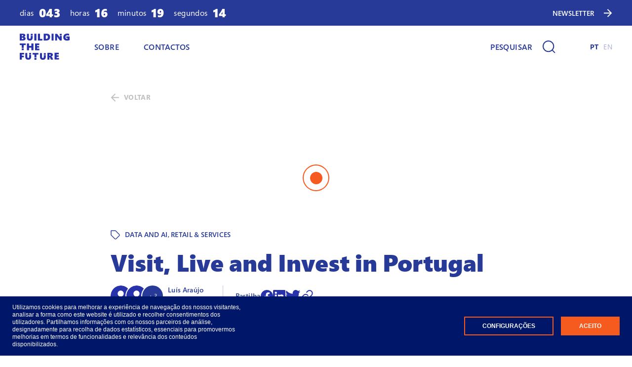

--- FILE ---
content_type: text/html; charset=utf-8
request_url: https://buildingthefuture.pt/pt/explorar/2020/visit-live-and-invest-in-portugal/
body_size: 42716
content:


<!DOCTYPE html>
<html lang="pt">
<head>
    <title>Visit, Live and Invest in Portugal - Building The Future</title>
    <meta charset="utf-8" />
    <meta name="description" content="">
    <meta name="viewport" content="width=device-width, initial-scale=1, minimum-scale=1" />
    <meta name="theme-color" content="#2832aa" />
    <meta name="msapplication-navbutton-color" content="#2832aa" />
    <meta name="mobile-web-app-capable" content="yes" />
    <meta name="apple-mobile-web-app-capable" content="yes" />
    <meta name="apple-mobile-web-app-status-bar-style" content="black-translucent" />
    <meta name="facebook-domain-verification" content="ah43aa4bj0pstyfrtuzmpit4pxk8co" />
    <meta property="og:title" content="Visit, Live and Invest in Portugal - Building The Future" />
    <meta property="og:type" content="website" />
    <meta property="og:description" content="" />
    <meta property="og:url" content="https://buildingthefuture.pt/pt/explorar/2020/visit-live-and-invest-in-portugal/" />
    <meta property="og:image" content="https://buildingthefuture.pt/assets/img/layout/share.png" />
    <meta name="twitter:card" content="summary_large_image">
    <link rel="apple-touch-icon-precomposed" sizes="57x57" href="/assets/img/favicon/apple-touch-icon-57x57.png" />
    <link rel="apple-touch-icon-precomposed" sizes="114x114" href="/assets/img/favicon/apple-touch-icon-114x114.png" />
    <link rel="apple-touch-icon-precomposed" sizes="72x72" href="/assets/img/favicon/apple-touch-icon-72x72.png" />
    <link rel="apple-touch-icon-precomposed" sizes="144x144" href="/assets/img/favicon/apple-touch-icon-144x144.png" />
    <link rel="apple-touch-icon-precomposed" sizes="120x120" href="/assets/img/favicon/apple-touch-icon-120x120.png" />
    <link rel="apple-touch-icon-precomposed" sizes="152x152" href="/assets/img/favicon/apple-touch-icon-152x152.png" />
    <link rel="icon" type="image/png" href="/assets/img/favicon/favicon-32x32.png" sizes="32x32" />
    <link rel="icon" type="image/png" href="/assets/img/favicon/favicon-16x16.png" sizes="16x16" />
    <meta name="application-name" content="Building The Future" />
    <meta name="msapplication-TileColor" content="#FFFFFF" />
    <meta name="msapplication-TileImage" content="mstile-144x144.png" />
    <link rel="canonical" href="https://buildingthefuture.pt/pt/explorar/2020/visit-live-and-invest-in-portugal/" />
	<!-- Global site tag (gtag.js) - Google Analytics 4.0 -->
	<!-- <script async src="https://www.googletagmanager.com/gtag/js?id=UA-118993584-5"></script> -->
	<!-- End Global site tag (gtag.js) - Google Analytics 4.0 -->

    <link href="/DependencyHandler.axd?s=L2Fzc2V0cy9jc3MvdmVuZG9yL3ZlbmRvci5jc3M7L2Fzc2V0cy9jc3Mvc3R5bGVzLmNzczs&amp;t=Css&amp;cdv=689228993" type="text/css" rel="stylesheet"/>
	
</head>
<body data-page-id="3658">
    <a class="skip-content sr-only sr-only-focusable" href="#content">ir para o conteúdo principal</a>
    <cursor class="js-cursor-default-inner cursor__default cursor__default--inner"></cursor>
    <cursor class="js-cursor-default-outer cursor__default cursor__default--outer"></cursor>
    <!-- Google Tag Manager (noscript) -->
    <!-- <noscript><iframe src="https://www.googletagmanager.com/ns.html?id=GTM-NS62LD5"
    height="0" width="0" style="display:none;visibility:hidden"></iframe></noscript> -->
    <!-- End Google Tag Manager (noscript) -->
    

<sticky class="sticky">
    <section class="countdown" data-start="2026-03-12T09:00">

        <h2 class="sr-only">NEWSLETTER</h2>

        <column class="countdown__column">
            <column class="countdown__time"><span class="countdown__type lambda">dias</span><span class="countdown__digits js-countdown-days epsilon">00</span></column>
            <column class="countdown__time"><span class="countdown__type lambda">horas</span><span class="countdown__digits js-countdown-hours epsilon">00</span></column>
            <column class="countdown__time"><span class="countdown__type lambda">minutos</span><span class="countdown__digits js-countdown-minutes epsilon">00</span></column>
            <column class="countdown__time"><span class="countdown__type lambda">segundos</span><span class="countdown__digits js-countdown-seconds epsilon">00</span></column>
        </column>
        <column class="countdown__column omega">
                <button class="countdown__cta js-modal-open js-modal-open-forms js-modal-open-preregister">
                    <span class="countdown__copy">NEWSLETTER</span>
                    <svg width="17" height="17" xmlns="http://www.w3.org/2000/svg">
                        <path d="M0 8.5h15M7.5 1L15 8.5 7.5 16" stroke="currentColor" stroke-width="2" fill="none"></path>
                    </svg>
                </button>
        </column>
    </section>
    <header class="header">
        <column class="header__column">
            <figure class="header__figure">
                <a class="header__figure-link" href="/pt/">
                    <img class="header__image" src="/assets/img/layout/logo.svg" alt="Building the future" />
                </a>
            </figure>
            <nav class="header__nav lambda">
                <ul class="header__list">
                            <li class="header__item ">
                                <a class="header__link" href="/pt/sobre/">SOBRE</a>
                            </li>
                            <li class="header__item ">
                                <a class="header__link" href="/pt/contactos/">CONTACTOS</a>
                            </li>
                    <li class="header__item header__item--mobile">
                            <a class="header__text header__text--active omega" href="/pt/">PT</a>
                            <a class="header__text  omega" href="/en/">EN</a>
                    </li>
                </ul>
            </nav>
        </column>
        <hamburger class="header__hamburger js-menu"><span class="header__hamburger-menu"></span></hamburger>
        <column class="header__search">
            <button class="header__button button js-modal-open js-modal-open-search" aria-label="Pesquisar">
                <span class="button__copy lambda">Pesquisar</span>
                <svg width="26" height="26" xmlns="http://www.w3.org/2000/svg">
                    <path d="M11.667 22.333c5.89 0 10.666-4.775 10.666-10.666S17.558 1 11.667 1 1 5.776 1 11.667c0 5.89 4.776 10.666 10.667 10.666zM25 25l-5.8-5.8" stroke="currentColor" stroke-width="2" fill="none"></path>
                </svg>
            </button>
        </column>
        <column class="header__column">
                <a class="header__text header__text--active omega" href="/pt/">PT</a>
                <a class="header__text  omega" href="/en/">EN</a>
        </column>
    </header>
</sticky>


    <main class="wrapper" id="content">
        <h1 class="sr-only">Visit, Live and Invest in Portugal</h1>
        


<section class="content-detail">
    <row class="content-detail__back">
        <a class="back" href="/pt/explorar/">
            <svg class="back__icon" width="17" height="17" xmlns="http://www.w3.org/2000/svg">
                <path d="M0 8.5h15M7.5 1L15 8.5 7.5 16" stroke="currentColor" stroke-width="2" fill="none"></path>
            </svg><span class="back__copy omega">Voltar</span>
        </a>
    </row>
    <row class="content-detail__video">
        <iframe class="video-embed img-full-width" src="https://www.youtube.com/embed/P4srXtWNq7A" allowfullscreen title="Video"></iframe>
    </row>
    <row class="content-detail__tag">
        <svg class="content-detail__tag-icon" width="19" height="19" xmlns="http://www.w3.org/2000/svg">
            <path d="M17.484 11.12l-6.358 6.36a1.773 1.773 0 01-2.509 0L1 9.87V1h8.867l7.617 7.619c.688.692.688 1.81 0 2.501z" stroke="currentColor" stroke-width="1.3" fill="none" stroke-linecap="round" stroke-linejoin="round"></path>
        </svg>
        <span class="content-detail__tag-copy omega">
            Data and AI, Retail &amp; Services
        </span>
    </row>
    <article class="content-detail__article">
        <h2 class="content-detail__heading beta">Visit, Live and Invest in Portugal</h2>
        <row class="content-detail__info">
            <row class="info js-info">
                    <figure class="info__figure">
                        <img class="info__image img-circle img-fluid" src="/assets/img/layout/speaker.svg" alt="speaker" loading="lazy" />
                    </figure>
                    <figure class="info__figure">
                        <img class="info__image img-circle img-fluid" src="/assets/img/layout/speaker.svg" alt="speaker" loading="lazy" />
                    </figure>
                                        <span class="info__figure info__figure--copy">+ 3</span>
            <column class="info__column omega">
                    <row class="info__copy">Lu&#237;s Ara&#250;jo</row>



                <time class="info__date" datetime="2021-09-02">02-09-2021</time>

            </column>
                
                <column class="info__column-share omega">
                    <row class="info__copy">Partilha</row>
                    <button class="info__column-share-link js-social" type="button" data-url="https://www.facebook.com/sharer/sharer.php?u=">
                        <figure class="info__column-share-figure">
                            <img class="info__column-share-image img-fluid" src="/assets/img/layout/icon-share-fb.svg" alt="Icon Share Facebook" loading="lazy">
                        </figure>
                    </button>
                    <button class="info__column-share-link js-social" type="button" data-url="https://www.linkedin.com/sharing/share-offsite/?url=">
                        <figure class="info__column-share-figure">
                            <img class="info__column-share-image img-fluid" src="/assets/img/layout/icon-share-linkedin.svg" alt="Icon Share Linkedin" loading="lazy">
                        </figure>
                    </button>
                    <button class="info__column-share-link js-social" type="button" data-url="https://www.twitter.com/intent/tweet?url=">
                        <figure class="info__column-share-figure">
                            <img class="info__column-share-image img-fluid" src="/assets/img/layout/icon-share-twitter.svg" alt="Icon Share Twitter" loading="lazy">
                        </figure>
                    </button>
                    <button class="info__column-share-link js-social-to-clipboard" type="button">
                        <figure class="info__column-share-figure">
                            <img class="info__column-share-image img-fluid" src="/assets/img/layout/icon-share-link.svg" alt="Icon Share Clipboard" loading="lazy">
                        </figure>
                    </button>
                </column>
            </row>
        </row>
        <row class="content-detail__rte">
            <rte class="rte lambda">
                
            </rte>
        </row>

    </article>

</section>
<section class="columns-slider">
    <header class="columns-slider__header">
        <h2 class="columns-slider__heading epsilon">Recomendado</h2>
        <column class="columns-slider__buttons">
            <button class="columns-slider__button columns-slider__button--prev swiper-button-prev">
                <svg width="11" height="18" xmlns="http://www.w3.org/2000/svg">
                    <path d="M1 17l8-8-8-8" stroke="currentColor" stroke-width="2" fill="none"></path>
                </svg>
            </button>
            <button class="columns-slider__button columns-slider__button--next swiper-button-next">
                <svg width="11" height="18" xmlns="http://www.w3.org/2000/svg">
                    <path d="M1 17l8-8-8-8" stroke="currentColor" stroke-width="2" fill="none"></path>
                </svg>
            </button>
        </column>
    </header>
    <container class="columns-slider__container swiper js-slider js-slider-media" data-slider-small="1.5" data-slider-medium="2.5" data-slider-space-between="30">
        <row class="swiper-wrapper">

                    <slide class="swiper-slide" data-aos="fade-up" data-aos-delay="300">
                        <media class="media">
                            <a class="media__link" href="/pt/explorar/2020/how-to-leverage-ai-technology-and-limit-its-business-drawbacks/">
                                <figure class="media__figure">
                                    <img class="media__image img-full-width" src="https://img.youtube.com/vi/Ur2gziJ7B-I/hqdefault.jpg" alt="Video Picture" loading="lazy" />
                                </figure>
                                <article class="media__article">
                                    <span class="media__tag">
                                        <svg class="media__tag-icon" width="19" height="19" xmlns="http://www.w3.org/2000/svg">
                                            <path d="M17.484 11.12l-6.358 6.36a1.773 1.773 0 01-2.509 0L1 9.87V1h8.867l7.617 7.619c.688.692.688 1.81 0 2.501z" stroke="currentColor" stroke-width="1.3" fill="none" stroke-linecap="round" stroke-linejoin="round"></path>
                                        </svg><span class="media__tag-copy omega">Data and AI</span>
                                    </span>
                                    <h3 class="media__heading delta">How to Leverage AI Technology and Limit Its Business Drawbacks</h3>

                                    <text class="media__text lambda">Arnaud Laroche da EY, fala-nos de como podemos usar a Intelig&#234;ncia Artificial para criar novas solu&#231;&#245;es nas Organiza&#231;&#245;es e o seu efeito nos neg&#243;cios.</text>
                                    <row class="media__info">
                                        <row class="info js-info">
                                            <figure class="info__figure">
                                                <img class="info__image img-circle img-fluid" src="/assets/img/layout/speaker.svg" alt="speaker" loading="lazy" />
                                            </figure>
                                                                                    <column class="info__column omega">
                                                <row class="info__copy">Arnaud Laroche</row>



                                            <time class="info__date" datetime="2021-09-02">02-09-2021</time>
                                        </column>
                                        </row>
                                    </row>
                                </article>
                            </a>
                        </media>
                    </slide>
                    <slide class="swiper-slide" data-aos="fade-up" data-aos-delay="800">
                        <media class="media">
                            <a class="media__link" href="/pt/explorar/2020/we-should-not-fear-ai-we-should-shape-it/">
                                <figure class="media__figure">
                                    <img class="media__image img-full-width" src="https://img.youtube.com/vi/2xBRuVeehOM/hqdefault.jpg" alt="Video Picture" loading="lazy" />
                                </figure>
                                <article class="media__article">
                                    <span class="media__tag">
                                        <svg class="media__tag-icon" width="19" height="19" xmlns="http://www.w3.org/2000/svg">
                                            <path d="M17.484 11.12l-6.358 6.36a1.773 1.773 0 01-2.509 0L1 9.87V1h8.867l7.617 7.619c.688.692.688 1.81 0 2.501z" stroke="currentColor" stroke-width="1.3" fill="none" stroke-linecap="round" stroke-linejoin="round"></path>
                                        </svg><span class="media__tag-copy omega">Data and AI, Futurism</span>
                                    </span>
                                    <h3 class="media__heading delta">We should not fear AI. We should shape it</h3>

                                    <text class="media__text lambda">Jim Stolze da Singularity University, fala-nos do futuro e de como a Intelig&#234;ncia Artificial desempenhar&#225; um papel fundamental na sociedade.</text>
                                    <row class="media__info">
                                        <row class="info js-info">
                                            <figure class="info__figure">
                                                <img class="info__image img-circle img-fluid" src="/assets/img/layout/speaker.svg" alt="speaker" loading="lazy" />
                                            </figure>
                                                                                    <column class="info__column omega">
                                                <row class="info__copy">Jim Stolze</row>



                                            <time class="info__date" datetime="2021-09-02">02-09-2021</time>
                                        </column>
                                        </row>
                                    </row>
                                </article>
                            </a>
                        </media>
                    </slide>
                    <slide class="swiper-slide" data-aos="fade-up" data-aos-delay="1300">
                        <media class="media">
                            <a class="media__link" href="/pt/explorar/2020/the-ai-driven-enterprise/">
                                <figure class="media__figure">
                                    <img class="media__image img-full-width" src="https://img.youtube.com/vi/Mw9ALJU3X00/hqdefault.jpg" alt="Video Picture" loading="lazy" />
                                </figure>
                                <article class="media__article">
                                    <span class="media__tag">
                                        <svg class="media__tag-icon" width="19" height="19" xmlns="http://www.w3.org/2000/svg">
                                            <path d="M17.484 11.12l-6.358 6.36a1.773 1.773 0 01-2.509 0L1 9.87V1h8.867l7.617 7.619c.688.692.688 1.81 0 2.501z" stroke="currentColor" stroke-width="1.3" fill="none" stroke-linecap="round" stroke-linejoin="round"></path>
                                        </svg><span class="media__tag-copy omega">Data and AI</span>
                                    </span>
                                    <h3 class="media__heading delta">The AI Driven Enterprise</h3>

                                    <text class="media__text lambda">Matteo Colombo, l&#237;der da KPMG Lighthouse Solutions, fala sobre a import&#226;ncia de ter uma empresa orientada pela IA e como as empresas modernas podem tirar partido do poder da IA.</text>
                                    <row class="media__info">
                                        <row class="info js-info">
                                            <figure class="info__figure">
                                                <img class="info__image img-circle img-fluid" src="/assets/img/layout/speaker.svg" alt="speaker" loading="lazy" />
                                            </figure>
                                                                                    <column class="info__column omega">
                                                <row class="info__copy">Matteo Colombo</row>



                                            <time class="info__date" datetime="2021-09-02">02-09-2021</time>
                                        </column>
                                        </row>
                                    </row>
                                </article>
                            </a>
                        </media>
                    </slide>
                    <slide class="swiper-slide" data-aos="fade-up" data-aos-delay="1800">
                        <media class="media">
                            <a class="media__link" href="/pt/explorar/2020/ethical-tech-in-the-ai-era/">
                                <figure class="media__figure">
                                    <img class="media__image img-full-width" src="https://img.youtube.com/vi/-HiPWnAz9kE/hqdefault.jpg" alt="Video Picture" loading="lazy" />
                                </figure>
                                <article class="media__article">
                                    <span class="media__tag">
                                        <svg class="media__tag-icon" width="19" height="19" xmlns="http://www.w3.org/2000/svg">
                                            <path d="M17.484 11.12l-6.358 6.36a1.773 1.773 0 01-2.509 0L1 9.87V1h8.867l7.617 7.619c.688.692.688 1.81 0 2.501z" stroke="currentColor" stroke-width="1.3" fill="none" stroke-linecap="round" stroke-linejoin="round"></path>
                                        </svg><span class="media__tag-copy omega">Data and AI</span>
                                    </span>
                                    <h3 class="media__heading delta">Ethical Tech In The AI Era</h3>

                                    <text class="media__text lambda">Tim O&#39;Brien, Director Geral de Programas de IA da Microsoft, fala sobre a import&#226;ncia de ter uma abordagem &#233;tica &#224; tecnologia e Intelig&#234;ncia Artificial.</text>
                                    <row class="media__info">
                                        <row class="info js-info">
                                            <figure class="info__figure">
                                                <img class="info__image img-circle img-fluid" src="/assets/img/layout/speaker.svg" alt="speaker" loading="lazy" />
                                            </figure>
                                                                                    <column class="info__column omega">
                                                <row class="info__copy">Tim O&#39;Brien</row>



                                            <time class="info__date" datetime="2021-09-02">02-09-2021</time>
                                        </column>
                                        </row>
                                    </row>
                                </article>
                            </a>
                        </media>
                    </slide>
                    <slide class="swiper-slide" data-aos="fade-up" data-aos-delay="2300">
                        <media class="media">
                            <a class="media__link" href="/pt/explorar/2020/ai-as-a-seamless-enabler-of-business-transformation/">
                                <figure class="media__figure">
                                    <img class="media__image img-full-width" src="https://img.youtube.com/vi/3_XTPP88q7g/hqdefault.jpg" alt="Video Picture" loading="lazy" />
                                </figure>
                                <article class="media__article">
                                    <span class="media__tag">
                                        <svg class="media__tag-icon" width="19" height="19" xmlns="http://www.w3.org/2000/svg">
                                            <path d="M17.484 11.12l-6.358 6.36a1.773 1.773 0 01-2.509 0L1 9.87V1h8.867l7.617 7.619c.688.692.688 1.81 0 2.501z" stroke="currentColor" stroke-width="1.3" fill="none" stroke-linecap="round" stroke-linejoin="round"></path>
                                        </svg><span class="media__tag-copy omega">Data and AI</span>
                                    </span>
                                    <h3 class="media__heading delta">AI as a Seamless Enabler of Business Transformation</h3>

                                    <text class="media__text lambda">Laurent Stefani, Director Geral de Intelig&#234;ncia Artificial da Accenture explica como a IA pode ser uma poderosa capacitadora para as transforma&#231;&#245;es empresariais.</text>
                                    <row class="media__info">
                                        <row class="info js-info">
                                            <figure class="info__figure">
                                                <img class="info__image img-circle img-fluid" src="/assets/img/layout/speaker.svg" alt="speaker" loading="lazy" />
                                            </figure>
                                                                                    <column class="info__column omega">
                                                <row class="info__copy">Laurent Stefani</row>



                                            <time class="info__date" datetime="2021-09-02">02-09-2021</time>
                                        </column>
                                        </row>
                                    </row>
                                </article>
                            </a>
                        </media>
                    </slide>
                    <slide class="swiper-slide" data-aos="fade-up" data-aos-delay="2800">
                        <media class="media">
                            <a class="media__link" href="/pt/explorar/2020/build-your-business-app-in-5-minutes/">
                                <figure class="media__figure">
                                    <img class="media__image img-full-width" src="https://img.youtube.com/vi/0cepWDQBrwM/hqdefault.jpg" alt="Video Picture" loading="lazy" />
                                </figure>
                                <article class="media__article">
                                    <span class="media__tag">
                                        <svg class="media__tag-icon" width="19" height="19" xmlns="http://www.w3.org/2000/svg">
                                            <path d="M17.484 11.12l-6.358 6.36a1.773 1.773 0 01-2.509 0L1 9.87V1h8.867l7.617 7.619c.688.692.688 1.81 0 2.501z" stroke="currentColor" stroke-width="1.3" fill="none" stroke-linecap="round" stroke-linejoin="round"></path>
                                        </svg><span class="media__tag-copy omega">Data and AI, Business Application, Development &amp; Coding</span>
                                    </span>
                                    <h3 class="media__heading delta">Build Your Business App in 5 minutes</h3>

                                    <text class="media__text lambda">S&#233;rgio Viana da Xpand IT fala de como construir Business Apps de forma r&#225;pida e eficaz.</text>
                                    <row class="media__info">
                                        <row class="info js-info">
                                            <figure class="info__figure">
                                                <img class="info__image img-circle img-fluid" src="/assets/img/layout/speaker.svg" alt="speaker" loading="lazy" />
                                            </figure>
                                                                                    <column class="info__column omega">
                                                <row class="info__copy">S&#233;rgio Viana</row>



                                            <time class="info__date" datetime="2021-09-02">02-09-2021</time>
                                        </column>
                                        </row>
                                    </row>
                                </article>
                            </a>
                        </media>
                    </slide>
                    <slide class="swiper-slide" data-aos="fade-up" data-aos-delay="3300">
                        <media class="media">
                            <a class="media__link" href="/pt/explorar/2020/ai-for-customer-care/">
                                <figure class="media__figure">
                                    <img class="media__image img-full-width" src="https://img.youtube.com/vi/WszvmF-E6vg/hqdefault.jpg" alt="Video Picture" loading="lazy" />
                                </figure>
                                <article class="media__article">
                                    <span class="media__tag">
                                        <svg class="media__tag-icon" width="19" height="19" xmlns="http://www.w3.org/2000/svg">
                                            <path d="M17.484 11.12l-6.358 6.36a1.773 1.773 0 01-2.509 0L1 9.87V1h8.867l7.617 7.619c.688.692.688 1.81 0 2.501z" stroke="currentColor" stroke-width="1.3" fill="none" stroke-linecap="round" stroke-linejoin="round"></path>
                                        </svg><span class="media__tag-copy omega">Data and AI</span>
                                    </span>
                                    <h3 class="media__heading delta">AI For Customer Care</h3>

                                    <text class="media__text lambda">Arlindo Oliveira do Instituto Superior T&#233;cnico, fala-nos de como a Intelig&#234;ncia Artificial pode melhorar os servi&#231;os de rela&#231;&#227;o e apoio ao cliente</text>
                                    <row class="media__info">
                                        <row class="info js-info">
                                            <figure class="info__figure">
                                                <img class="info__image img-circle img-fluid" src="/assets/img/layout/speaker.svg" alt="speaker" loading="lazy" />
                                            </figure>
                                                                                    <column class="info__column omega">
                                                <row class="info__copy">Arlindo Oliveira</row>



                                            <time class="info__date" datetime="2021-09-02">02-09-2021</time>
                                        </column>
                                        </row>
                                    </row>
                                </article>
                            </a>
                        </media>
                    </slide>
                    <slide class="swiper-slide" data-aos="fade-up" data-aos-delay="3800">
                        <media class="media">
                            <a class="media__link" href="/pt/explorar/2020/power-bi-ai-intelligence-for-your-business/">
                                <figure class="media__figure">
                                    <img class="media__image img-full-width" src="https://img.youtube.com/vi/swmCVqLRoyA/hqdefault.jpg" alt="Video Picture" loading="lazy" />
                                </figure>
                                <article class="media__article">
                                    <span class="media__tag">
                                        <svg class="media__tag-icon" width="19" height="19" xmlns="http://www.w3.org/2000/svg">
                                            <path d="M17.484 11.12l-6.358 6.36a1.773 1.773 0 01-2.509 0L1 9.87V1h8.867l7.617 7.619c.688.692.688 1.81 0 2.501z" stroke="currentColor" stroke-width="1.3" fill="none" stroke-linecap="round" stroke-linejoin="round"></path>
                                        </svg><span class="media__tag-copy omega">Data and AI, Business Application, Development &amp; Coding</span>
                                    </span>
                                    <h3 class="media__heading delta">Power BI &amp; AI: Intelligence For Your Business</h3>

                                    <text class="media__text lambda">Manuel Dias da Microsoft, fala-nos da import&#226;ncia do Power BI e da Intelig&#234;ncia Artificial para as Organiza&#231;&#245;es hoje em dia.</text>
                                    <row class="media__info">
                                        <row class="info js-info">
                                            <figure class="info__figure">
                                                <img class="info__image img-circle img-fluid" src="/assets/img/layout/speaker.svg" alt="speaker" loading="lazy" />
                                            </figure>
                                                                                    <column class="info__column omega">
                                                <row class="info__copy">Manuel Dias</row>



                                            <time class="info__date" datetime="2021-09-02">02-09-2021</time>
                                        </column>
                                        </row>
                                    </row>
                                </article>
                            </a>
                        </media>
                    </slide>
                    <slide class="swiper-slide" data-aos="fade-up" data-aos-delay="4300">
                        <media class="media">
                            <a class="media__link" href="/pt/explorar/2020/connected-field-services/">
                                <figure class="media__figure">
                                    <img class="media__image img-full-width" src="https://img.youtube.com/vi/e-qcyI7aanY/hqdefault.jpg" alt="Video Picture" loading="lazy" />
                                </figure>
                                <article class="media__article">
                                    <span class="media__tag">
                                        <svg class="media__tag-icon" width="19" height="19" xmlns="http://www.w3.org/2000/svg">
                                            <path d="M17.484 11.12l-6.358 6.36a1.773 1.773 0 01-2.509 0L1 9.87V1h8.867l7.617 7.619c.688.692.688 1.81 0 2.501z" stroke="currentColor" stroke-width="1.3" fill="none" stroke-linecap="round" stroke-linejoin="round"></path>
                                        </svg><span class="media__tag-copy omega">Data and AI, Business Application</span>
                                    </span>
                                    <h3 class="media__heading delta">Connected Field Services</h3>

                                    <text class="media__text lambda">Pedro Beltr&#227;o da Bizdirect fala de Connected Field Services.</text>
                                    <row class="media__info">
                                        <row class="info js-info">
                                            <figure class="info__figure">
                                                <img class="info__image img-circle img-fluid" src="/assets/img/layout/speaker.svg" alt="speaker" loading="lazy" />
                                            </figure>
                                                                                    <column class="info__column omega">
                                                <row class="info__copy">Pedro Beltr&#227;o</row>



                                            <time class="info__date" datetime="2021-09-02">02-09-2021</time>
                                        </column>
                                        </row>
                                    </row>
                                </article>
                            </a>
                        </media>
                    </slide>
                    <slide class="swiper-slide" data-aos="fade-up" data-aos-delay="4800">
                        <media class="media">
                            <a class="media__link" href="/pt/explorar/2020/intelligent-agents/">
                                <figure class="media__figure">
                                    <img class="media__image img-full-width" src="https://img.youtube.com/vi/lmLcpYaK1AA/hqdefault.jpg" alt="Video Picture" loading="lazy" />
                                </figure>
                                <article class="media__article">
                                    <span class="media__tag">
                                        <svg class="media__tag-icon" width="19" height="19" xmlns="http://www.w3.org/2000/svg">
                                            <path d="M17.484 11.12l-6.358 6.36a1.773 1.773 0 01-2.509 0L1 9.87V1h8.867l7.617 7.619c.688.692.688 1.81 0 2.501z" stroke="currentColor" stroke-width="1.3" fill="none" stroke-linecap="round" stroke-linejoin="round"></path>
                                        </svg><span class="media__tag-copy omega">Data and AI, Business Application, Development &amp; Coding</span>
                                    </span>
                                    <h3 class="media__heading delta">Intelligent Agents</h3>

                                    <text class="media__text lambda">Tiago Fonseca da Syone, fala-nos da import&#226;ncia da integra&#231;&#227;o dos Intelligent Agents nas Organiza&#231;&#245;es, dos seus benef&#237;cios e desafios.</text>
                                    <row class="media__info">
                                        <row class="info js-info">
                                            <figure class="info__figure">
                                                <img class="info__image img-circle img-fluid" src="/assets/img/layout/speaker.svg" alt="speaker" loading="lazy" />
                                            </figure>
                                                                                    <column class="info__column omega">
                                                <row class="info__copy">Tiago Fonseca</row>



                                            <time class="info__date" datetime="2021-09-02">02-09-2021</time>
                                        </column>
                                        </row>
                                    </row>
                                </article>
                            </a>
                        </media>
                    </slide>
                    <slide class="swiper-slide" data-aos="fade-up" data-aos-delay="5300">
                        <media class="media">
                            <a class="media__link" href="/pt/explorar/2020/analytics/">
                                <figure class="media__figure">
                                    <img class="media__image img-full-width" src="https://img.youtube.com/vi/4VzQEx29u_o/hqdefault.jpg" alt="Video Picture" loading="lazy" />
                                </figure>
                                <article class="media__article">
                                    <span class="media__tag">
                                        <svg class="media__tag-icon" width="19" height="19" xmlns="http://www.w3.org/2000/svg">
                                            <path d="M17.484 11.12l-6.358 6.36a1.773 1.773 0 01-2.509 0L1 9.87V1h8.867l7.617 7.619c.688.692.688 1.81 0 2.501z" stroke="currentColor" stroke-width="1.3" fill="none" stroke-linecap="round" stroke-linejoin="round"></path>
                                        </svg><span class="media__tag-copy omega">Data and AI</span>
                                    </span>
                                    <h3 class="media__heading delta">Analytics</h3>

                                    <text class="media__text lambda">Rui Romano da Devscope fala da sua metodologia para analisar e utilizar dados de forma eficaz.</text>
                                    <row class="media__info">
                                        <row class="info js-info">
                                            <figure class="info__figure">
                                                <img class="info__image img-circle img-fluid" src="/assets/img/layout/speaker.svg" alt="speaker" loading="lazy" />
                                            </figure>
                                                                                    <column class="info__column omega">
                                                <row class="info__copy">Rui Romano</row>



                                            <time class="info__date" datetime="2021-09-02">02-09-2021</time>
                                        </column>
                                        </row>
                                    </row>
                                </article>
                            </a>
                        </media>
                    </slide>
                    <slide class="swiper-slide" data-aos="fade-up" data-aos-delay="5800">
                        <media class="media">
                            <a class="media__link" href="/pt/explorar/2020/artificial-intelligence/">
                                <figure class="media__figure">
                                    <img class="media__image img-full-width" src="https://img.youtube.com/vi/N9ZXtRXulrM/hqdefault.jpg" alt="Video Picture" loading="lazy" />
                                </figure>
                                <article class="media__article">
                                    <span class="media__tag">
                                        <svg class="media__tag-icon" width="19" height="19" xmlns="http://www.w3.org/2000/svg">
                                            <path d="M17.484 11.12l-6.358 6.36a1.773 1.773 0 01-2.509 0L1 9.87V1h8.867l7.617 7.619c.688.692.688 1.81 0 2.501z" stroke="currentColor" stroke-width="1.3" fill="none" stroke-linecap="round" stroke-linejoin="round"></path>
                                        </svg><span class="media__tag-copy omega">Data and AI, Development &amp; Coding</span>
                                    </span>
                                    <h3 class="media__heading delta">Artificial Intelligence</h3>

                                    <text class="media__text lambda">Maxim Khalilov e Thomas Reynaud da Unbabel falam de como utilizam a Intelig&#234;ncia Artificial nos seus servi&#231;os de tradu&#231;&#227;o.</text>
                                    <row class="media__info">
                                        <row class="info js-info">
                                            <figure class="info__figure">
                                                <img class="info__image img-circle img-fluid" src="/assets/img/layout/speaker.svg" alt="speaker" loading="lazy" />
                                            </figure>
                                                                                    <column class="info__column omega">
                                                <row class="info__copy">Maxim Khalilov and Thomas Reynaud</row>



                                            <time class="info__date" datetime="2021-09-02">02-09-2021</time>
                                        </column>
                                        </row>
                                    </row>
                                </article>
                            </a>
                        </media>
                    </slide>
                    <slide class="swiper-slide" data-aos="fade-up" data-aos-delay="6300">
                        <media class="media">
                            <a class="media__link" href="/pt/explorar/2020/machine-learning/">
                                <figure class="media__figure">
                                    <img class="media__image img-full-width" src="https://img.youtube.com/vi/Ywg-1gkEVRI/hqdefault.jpg" alt="Video Picture" loading="lazy" />
                                </figure>
                                <article class="media__article">
                                    <span class="media__tag">
                                        <svg class="media__tag-icon" width="19" height="19" xmlns="http://www.w3.org/2000/svg">
                                            <path d="M17.484 11.12l-6.358 6.36a1.773 1.773 0 01-2.509 0L1 9.87V1h8.867l7.617 7.619c.688.692.688 1.81 0 2.501z" stroke="currentColor" stroke-width="1.3" fill="none" stroke-linecap="round" stroke-linejoin="round"></path>
                                        </svg><span class="media__tag-copy omega">Data and AI, Development &amp; Coding</span>
                                    </span>
                                    <h3 class="media__heading delta">Machine Learning</h3>

                                    <text class="media__text lambda">Dr. Philip Oberacker da KPMG fala de Machine Learning.</text>
                                    <row class="media__info">
                                        <row class="info js-info">
                                            <figure class="info__figure">
                                                <img class="info__image img-circle img-fluid" src="/assets/img/layout/speaker.svg" alt="speaker" loading="lazy" />
                                            </figure>
                                                                                    <column class="info__column omega">
                                                <row class="info__copy">Dr. Philip Oberacker</row>



                                            <time class="info__date" datetime="2021-09-02">02-09-2021</time>
                                        </column>
                                        </row>
                                    </row>
                                </article>
                            </a>
                        </media>
                    </slide>
                    <slide class="swiper-slide" data-aos="fade-up" data-aos-delay="6800">
                        <media class="media">
                            <a class="media__link" href="/pt/explorar/2020/blockchain/">
                                <figure class="media__figure">
                                    <img class="media__image img-full-width" src="https://img.youtube.com/vi/uRAJdKa1bqw/hqdefault.jpg" alt="Video Picture" loading="lazy" />
                                </figure>
                                <article class="media__article">
                                    <span class="media__tag">
                                        <svg class="media__tag-icon" width="19" height="19" xmlns="http://www.w3.org/2000/svg">
                                            <path d="M17.484 11.12l-6.358 6.36a1.773 1.773 0 01-2.509 0L1 9.87V1h8.867l7.617 7.619c.688.692.688 1.81 0 2.501z" stroke="currentColor" stroke-width="1.3" fill="none" stroke-linecap="round" stroke-linejoin="round"></path>
                                        </svg><span class="media__tag-copy omega">Development &amp; Coding, Business Application, Data and AI</span>
                                    </span>
                                    <h3 class="media__heading delta">Blockchain</h3>

                                    <text class="media__text lambda">Pedro Gabriel e Gabriele Freitas da Innowave, fala-nos desta tecnologia emergente e a sua aplicabilidade.</text>
                                    <row class="media__info">
                                        <row class="info js-info">
                                            <figure class="info__figure">
                                                <img class="info__image img-circle img-fluid" src="/assets/img/layout/speaker.svg" alt="speaker" loading="lazy" />
                                            </figure>
                                                                                    <column class="info__column omega">
                                                <row class="info__copy">Pedro Pinto &amp; Gabriele Freitas</row>



                                            <time class="info__date" datetime="2021-09-02">02-09-2021</time>
                                        </column>
                                        </row>
                                    </row>
                                </article>
                            </a>
                        </media>
                    </slide>
                    <slide class="swiper-slide" data-aos="fade-up" data-aos-delay="7300">
                        <media class="media">
                            <a class="media__link" href="/pt/explorar/2020/bupi-data-science-para-acelerar-a-identificacao-do-territorio/">
                                <figure class="media__figure">
                                    <img class="media__image img-full-width" src="https://img.youtube.com/vi/5nkcCcfbzWY/hqdefault.jpg" alt="Video Picture" loading="lazy" />
                                </figure>
                                <article class="media__article">
                                    <span class="media__tag">
                                        <svg class="media__tag-icon" width="19" height="19" xmlns="http://www.w3.org/2000/svg">
                                            <path d="M17.484 11.12l-6.358 6.36a1.773 1.773 0 01-2.509 0L1 9.87V1h8.867l7.617 7.619c.688.692.688 1.81 0 2.501z" stroke="currentColor" stroke-width="1.3" fill="none" stroke-linecap="round" stroke-linejoin="round"></path>
                                        </svg><span class="media__tag-copy omega">Data and AI</span>
                                    </span>
                                    <h3 class="media__heading delta">BUPi: Data Science Para Acelerar a Identifica&#231;&#227;o do Territ&#243;rio</h3>

                                    <text class="media__text lambda">Sofia Carvalho da IRN e Bruno Coelho da Altran falam de como utilizar Data Science para a identifica&#231;&#227;o de territ&#243;rio.</text>
                                    <row class="media__info">
                                        <row class="info js-info">
                                            <figure class="info__figure">
                                                <img class="info__image img-circle img-fluid" src="/assets/img/layout/speaker.svg" alt="speaker" loading="lazy" />
                                            </figure>
                                                                                    <column class="info__column omega">
                                                <row class="info__copy">Sofia Carvalho &amp; Bruno Coelho</row>



                                            <time class="info__date" datetime="2021-09-02">02-09-2021</time>
                                        </column>
                                        </row>
                                    </row>
                                </article>
                            </a>
                        </media>
                    </slide>
                    <slide class="swiper-slide" data-aos="fade-up" data-aos-delay="7800">
                        <media class="media">
                            <a class="media__link" href="/pt/explorar/2020/deep-learning/">
                                <figure class="media__figure">
                                    <img class="media__image img-full-width" src="https://img.youtube.com/vi/76edF86uFDc/hqdefault.jpg" alt="Video Picture" loading="lazy" />
                                </figure>
                                <article class="media__article">
                                    <span class="media__tag">
                                        <svg class="media__tag-icon" width="19" height="19" xmlns="http://www.w3.org/2000/svg">
                                            <path d="M17.484 11.12l-6.358 6.36a1.773 1.773 0 01-2.509 0L1 9.87V1h8.867l7.617 7.619c.688.692.688 1.81 0 2.501z" stroke="currentColor" stroke-width="1.3" fill="none" stroke-linecap="round" stroke-linejoin="round"></path>
                                        </svg><span class="media__tag-copy omega">Development &amp; Coding, Data and AI</span>
                                    </span>
                                    <h3 class="media__heading delta">Deep Learning</h3>

                                    <text class="media__text lambda">Rui Quintino da DevScope, fala-nos de Deep Learning e de como esta ferramenta aliada aos neg&#243;cios pode aumentar a performance e eliminar tarefas manuais em algumas &#225;reas.</text>
                                    <row class="media__info">
                                        <row class="info js-info">
                                            <figure class="info__figure">
                                                <img class="info__image img-circle img-fluid" src="/assets/img/layout/speaker.svg" alt="speaker" loading="lazy" />
                                            </figure>
                                                                                    <column class="info__column omega">
                                                <row class="info__copy">Rui Quintino</row>



                                            <time class="info__date" datetime="2021-09-02">02-09-2021</time>
                                        </column>
                                        </row>
                                    </row>
                                </article>
                            </a>
                        </media>
                    </slide>
                    <slide class="swiper-slide" data-aos="fade-up" data-aos-delay="8300">
                        <media class="media">
                            <a class="media__link" href="/pt/explorar/2020/the-store-of-the-future/">
                                <figure class="media__figure">
                                    <img class="media__image img-full-width" src="https://img.youtube.com/vi/q4rxR_tD_s4/hqdefault.jpg" alt="Video Picture" loading="lazy" />
                                </figure>
                                <article class="media__article">
                                    <span class="media__tag">
                                        <svg class="media__tag-icon" width="19" height="19" xmlns="http://www.w3.org/2000/svg">
                                            <path d="M17.484 11.12l-6.358 6.36a1.773 1.773 0 01-2.509 0L1 9.87V1h8.867l7.617 7.619c.688.692.688 1.81 0 2.501z" stroke="currentColor" stroke-width="1.3" fill="none" stroke-linecap="round" stroke-linejoin="round"></path>
                                        </svg><span class="media__tag-copy omega">Data and AI, Futurism</span>
                                    </span>
                                    <h3 class="media__heading delta">The Store of The Future</h3>

                                    <text class="media__text lambda">H&#233;lder Dias da Farfetch, fala-nos do futuro do setor do retalho e fala-nos do conceito da loja do futuro.</text>
                                    <row class="media__info">
                                        <row class="info js-info">
                                            <figure class="info__figure">
                                                <img class="info__image img-circle img-fluid" src="/assets/img/layout/speaker.svg" alt="speaker" loading="lazy" />
                                            </figure>
                                                                                    <column class="info__column omega">
                                                <row class="info__copy">H&#233;lder Dias</row>



                                            <time class="info__date" datetime="2021-09-02">02-09-2021</time>
                                        </column>
                                        </row>
                                    </row>
                                </article>
                            </a>
                        </media>
                    </slide>
                    <slide class="swiper-slide" data-aos="fade-up" data-aos-delay="8800">
                        <media class="media">
                            <a class="media__link" href="/pt/explorar/2020/real-time-analytics-in-iot-scenarios/">
                                <figure class="media__figure">
                                    <img class="media__image img-full-width" src="https://img.youtube.com/vi/g8U83Q2VlsY/hqdefault.jpg" alt="Video Picture" loading="lazy" />
                                </figure>
                                <article class="media__article">
                                    <span class="media__tag">
                                        <svg class="media__tag-icon" width="19" height="19" xmlns="http://www.w3.org/2000/svg">
                                            <path d="M17.484 11.12l-6.358 6.36a1.773 1.773 0 01-2.509 0L1 9.87V1h8.867l7.617 7.619c.688.692.688 1.81 0 2.501z" stroke="currentColor" stroke-width="1.3" fill="none" stroke-linecap="round" stroke-linejoin="round"></path>
                                        </svg><span class="media__tag-copy omega">Cloud, Data and AI, Development &amp; Coding</span>
                                    </span>
                                    <h3 class="media__heading delta">Real Time Analytics in IoT Scenarios</h3>

                                    <text class="media__text lambda">Sam Vanhoutte da Codit, fala da an&#225;lise e uso de insights conseguidos atrav&#233;s de analytics na sua aplica&#231;&#227;o &#224; IoT.</text>
                                    <row class="media__info">
                                        <row class="info js-info">
                                            <figure class="info__figure">
                                                <img class="info__image img-circle img-fluid" src="/assets/img/layout/speaker.svg" alt="speaker" loading="lazy" />
                                            </figure>
                                                                                    <column class="info__column omega">
                                                <row class="info__copy">Sam Vanhoutte</row>



                                            <time class="info__date" datetime="2021-09-02">02-09-2021</time>
                                        </column>
                                        </row>
                                    </row>
                                </article>
                            </a>
                        </media>
                    </slide>
                    <slide class="swiper-slide" data-aos="fade-up" data-aos-delay="9300">
                        <media class="media">
                            <a class="media__link" href="/pt/explorar/2020/ativar-portugal-research-shaping-the-future/">
                                <figure class="media__figure">
                                    <img class="media__image img-full-width" src="https://img.youtube.com/vi/QXvqQQCYzvI/hqdefault.jpg" alt="Video Picture" loading="lazy" />
                                </figure>
                                <article class="media__article">
                                    <span class="media__tag">
                                        <svg class="media__tag-icon" width="19" height="19" xmlns="http://www.w3.org/2000/svg">
                                            <path d="M17.484 11.12l-6.358 6.36a1.773 1.773 0 01-2.509 0L1 9.87V1h8.867l7.617 7.619c.688.692.688 1.81 0 2.501z" stroke="currentColor" stroke-width="1.3" fill="none" stroke-linecap="round" stroke-linejoin="round"></path>
                                        </svg><span class="media__tag-copy omega">Data and AI, Innovation, Futurism, Health</span>
                                    </span>
                                    <h3 class="media__heading delta">Ativar Portugal: Research Shaping The Future</h3>

                                    <text class="media__text lambda">Nuno Pimentel da Funda&#231;&#227;o Champalimaud fala de como os avan&#231;os tecnol&#243;gicos est&#227;o a potenciar descobertas na medicina e a melhorar diagn&#243;sticos.</text>
                                    <row class="media__info">
                                        <row class="info js-info">
                                            <figure class="info__figure">
                                                <img class="info__image img-circle img-fluid" src="/assets/img/layout/speaker.svg" alt="speaker" loading="lazy" />
                                            </figure>
                                                                                    <column class="info__column omega">
                                                <row class="info__copy">Nuno Pimentel</row>



                                            <time class="info__date" datetime="2021-09-02">02-09-2021</time>
                                        </column>
                                        </row>
                                    </row>
                                </article>
                            </a>
                        </media>
                    </slide>
                    <slide class="swiper-slide" data-aos="fade-up" data-aos-delay="9800">
                        <media class="media">
                            <a class="media__link" href="/pt/explorar/2020/competencias-digitais-e-ia-a-perspectiva-portuguesa/">
                                <figure class="media__figure">
                                    <img class="media__image img-full-width" src="https://img.youtube.com/vi/xRqvF0JQNUA/hqdefault.jpg" alt="Video Picture" loading="lazy" />
                                </figure>
                                <article class="media__article">
                                    <span class="media__tag">
                                        <svg class="media__tag-icon" width="19" height="19" xmlns="http://www.w3.org/2000/svg">
                                            <path d="M17.484 11.12l-6.358 6.36a1.773 1.773 0 01-2.509 0L1 9.87V1h8.867l7.617 7.619c.688.692.688 1.81 0 2.501z" stroke="currentColor" stroke-width="1.3" fill="none" stroke-linecap="round" stroke-linejoin="round"></path>
                                        </svg><span class="media__tag-copy omega">Data and AI, Innovation</span>
                                    </span>
                                    <h3 class="media__heading delta">Compet&#234;ncias Digitais e IA: A Perspectiva Portuguesa</h3>

                                    <text class="media__text lambda">A Ministra da Presid&#234;ncia e da Moderniza&#231;&#227;o Administrativa, Maria Manuela Leit&#227;o Marques, fala-nos do paradigma de Portugal em termos de Compet&#234;ncias Digitais e da ado&#231;&#227;o da Intelig&#234;ncia Artificial.</text>
                                    <row class="media__info">
                                        <row class="info js-info">
                                            <figure class="info__figure">
                                                <img class="info__image img-circle img-fluid" src="/assets/img/layout/speaker.svg" alt="speaker" loading="lazy" />
                                            </figure>
                                                                                    <column class="info__column omega">
                                                <row class="info__copy">Maria Manuela Leit&#227;o Marques</row>



                                            <time class="info__date" datetime="2021-09-02">02-09-2021</time>
                                        </column>
                                        </row>
                                    </row>
                                </article>
                            </a>
                        </media>
                    </slide>
                    <slide class="swiper-slide" data-aos="fade-up" data-aos-delay="10300">
                        <media class="media">
                            <a class="media__link" href="/pt/explorar/2020/europe-a-two-way-opportunity/">
                                <figure class="media__figure">
                                    <img class="media__image img-full-width" src="https://img.youtube.com/vi/6hC4c_RlcT0/hqdefault.jpg" alt="Video Picture" loading="lazy" />
                                </figure>
                                <article class="media__article">
                                    <span class="media__tag">
                                        <svg class="media__tag-icon" width="19" height="19" xmlns="http://www.w3.org/2000/svg">
                                            <path d="M17.484 11.12l-6.358 6.36a1.773 1.773 0 01-2.509 0L1 9.87V1h8.867l7.617 7.619c.688.692.688 1.81 0 2.501z" stroke="currentColor" stroke-width="1.3" fill="none" stroke-linecap="round" stroke-linejoin="round"></path>
                                        </svg><span class="media__tag-copy omega">Data and AI, Innovation</span>
                                    </span>
                                    <h3 class="media__heading delta">Europe: A Two Way Opportunity</h3>

                                    <text class="media__text lambda">M&#225;rio Campolargo, Deputy Director-General da Comiss&#227;o Europeia fala de como a Europa tem grandes oportunidades para se desenvolver tecnologicamente.</text>
                                    <row class="media__info">
                                        <row class="info js-info">
                                            <figure class="info__figure">
                                                <img class="info__image img-circle img-fluid" src="/assets/img/layout/speaker.svg" alt="speaker" loading="lazy" />
                                            </figure>
                                                                                    <column class="info__column omega">
                                                <row class="info__copy">M&#225;rio Campolargo</row>



                                            <time class="info__date" datetime="2021-09-02">02-09-2021</time>
                                        </column>
                                        </row>
                                    </row>
                                </article>
                            </a>
                        </media>
                    </slide>
                    <slide class="swiper-slide" data-aos="fade-up" data-aos-delay="10800">
                        <media class="media">
                            <a class="media__link" href="/pt/explorar/2020/synth-ethics-cognition/">
                                <figure class="media__figure">
                                    <img class="media__image img-full-width" src="https://img.youtube.com/vi/rFuc6-GzYLk/hqdefault.jpg" alt="Video Picture" loading="lazy" />
                                </figure>
                                <article class="media__article">
                                    <span class="media__tag">
                                        <svg class="media__tag-icon" width="19" height="19" xmlns="http://www.w3.org/2000/svg">
                                            <path d="M17.484 11.12l-6.358 6.36a1.773 1.773 0 01-2.509 0L1 9.87V1h8.867l7.617 7.619c.688.692.688 1.81 0 2.501z" stroke="currentColor" stroke-width="1.3" fill="none" stroke-linecap="round" stroke-linejoin="round"></path>
                                        </svg><span class="media__tag-copy omega">Data and AI, Innovation</span>
                                    </span>
                                    <h3 class="media__heading delta">Synth-Ethics Cognition</h3>

                                    <text class="media__text lambda"></text>
                                    <row class="media__info">
                                        <row class="info js-info">
                                            <figure class="info__figure">
                                                <img class="info__image img-circle img-fluid" src="/assets/img/layout/speaker.svg" alt="speaker" loading="lazy" />
                                            </figure>
                                                                                    <column class="info__column omega">
                                                <row class="info__copy">Father Paolo Benanti</row>



                                            <time class="info__date" datetime="2021-09-02">02-09-2021</time>
                                        </column>
                                        </row>
                                    </row>
                                </article>
                            </a>
                        </media>
                    </slide>
                    <slide class="swiper-slide" data-aos="fade-up" data-aos-delay="11300">
                        <media class="media">
                            <a class="media__link" href="/pt/explorar/2020/culture-and-new-competences-of-the-future/">
                                <figure class="media__figure">
                                    <img class="media__image img-full-width" src="https://img.youtube.com/vi/4mnoQ85kXAY/hqdefault.jpg" alt="Video Picture" loading="lazy" />
                                </figure>
                                <article class="media__article">
                                    <span class="media__tag">
                                        <svg class="media__tag-icon" width="19" height="19" xmlns="http://www.w3.org/2000/svg">
                                            <path d="M17.484 11.12l-6.358 6.36a1.773 1.773 0 01-2.509 0L1 9.87V1h8.867l7.617 7.619c.688.692.688 1.81 0 2.501z" stroke="currentColor" stroke-width="1.3" fill="none" stroke-linecap="round" stroke-linejoin="round"></path>
                                        </svg><span class="media__tag-copy omega">Data and AI, Industry, Manufacturing</span>
                                    </span>
                                    <h3 class="media__heading delta">Culture and New Competences of the Future</h3>

                                    <text class="media__text lambda"></text>
                                    <row class="media__info">
                                        <row class="info js-info">
                                            <figure class="info__figure">
                                                <img class="info__image img-circle img-fluid" src="/assets/img/layout/speaker.svg" alt="speaker" loading="lazy" />
                                            </figure>
                                                                                    <column class="info__column omega">
                                                <row class="info__copy">Greg Williams</row>



                                            <time class="info__date" datetime="2021-09-02">02-09-2021</time>
                                        </column>
                                        </row>
                                    </row>
                                </article>
                            </a>
                        </media>
                    </slide>
                    <slide class="swiper-slide" data-aos="fade-up" data-aos-delay="11800">
                        <media class="media">
                            <a class="media__link" href="/pt/explorar/2020/business-5-0/">
                                <figure class="media__figure">
                                    <img class="media__image img-full-width" src="https://img.youtube.com/vi/PUXhsWQcfvw/hqdefault.jpg" alt="Video Picture" loading="lazy" />
                                </figure>
                                <article class="media__article">
                                    <span class="media__tag">
                                        <svg class="media__tag-icon" width="19" height="19" xmlns="http://www.w3.org/2000/svg">
                                            <path d="M17.484 11.12l-6.358 6.36a1.773 1.773 0 01-2.509 0L1 9.87V1h8.867l7.617 7.619c.688.692.688 1.81 0 2.501z" stroke="currentColor" stroke-width="1.3" fill="none" stroke-linecap="round" stroke-linejoin="round"></path>
                                        </svg><span class="media__tag-copy omega">Entrepreneurship, Data and AI, Business Application</span>
                                    </span>
                                    <h3 class="media__heading delta">Business 5.0</h3>

                                    <text class="media__text lambda"></text>
                                    <row class="media__info">
                                        <row class="info js-info">
                                            <figure class="info__figure">
                                                <img class="info__image img-circle img-fluid" src="/assets/img/layout/speaker.svg" alt="speaker" loading="lazy" />
                                            </figure>
                                                                                    <column class="info__column omega">
                                                <row class="info__copy">John Straw</row>



                                            <time class="info__date" datetime="2021-09-02">02-09-2021</time>
                                        </column>
                                        </row>
                                    </row>
                                </article>
                            </a>
                        </media>
                    </slide>
                    <slide class="swiper-slide" data-aos="fade-up" data-aos-delay="12300">
                        <media class="media">
                            <a class="media__link" href="/pt/explorar/2020/bridges-for-the-future-3/">
                                <figure class="media__figure">
                                    <img class="media__image img-full-width" src="https://img.youtube.com/vi/_baHiWzfcIA/hqdefault.jpg" alt="Video Picture" loading="lazy" />
                                </figure>
                                <article class="media__article">
                                    <span class="media__tag">
                                        <svg class="media__tag-icon" width="19" height="19" xmlns="http://www.w3.org/2000/svg">
                                            <path d="M17.484 11.12l-6.358 6.36a1.773 1.773 0 01-2.509 0L1 9.87V1h8.867l7.617 7.619c.688.692.688 1.81 0 2.501z" stroke="currentColor" stroke-width="1.3" fill="none" stroke-linecap="round" stroke-linejoin="round"></path>
                                        </svg><span class="media__tag-copy omega">Data and AI, Health</span>
                                    </span>
                                    <h3 class="media__heading delta">Bridges for the Future</h3>

                                    <text class="media__text lambda"></text>
                                    <row class="media__info">
                                        <row class="info js-info">
                                            <figure class="info__figure">
                                                <img class="info__image img-circle img-fluid" src="/assets/img/layout/speaker.svg" alt="speaker" loading="lazy" />
                                            </figure>
                                                                                    <column class="info__column omega">
                                                <row class="info__copy">Pedro Gouveia</row>



                                            <time class="info__date" datetime="2021-09-02">02-09-2021</time>
                                        </column>
                                        </row>
                                    </row>
                                </article>
                            </a>
                        </media>
                    </slide>
                    <slide class="swiper-slide" data-aos="fade-up" data-aos-delay="12800">
                        <media class="media">
                            <a class="media__link" href="/pt/explorar/2020/bridging-the-physical-and-digital-world-1/">
                                <figure class="media__figure">
                                    <img class="media__image img-full-width" src="https://img.youtube.com/vi/GBF5YskSBrI/hqdefault.jpg" alt="Video Picture" loading="lazy" />
                                </figure>
                                <article class="media__article">
                                    <span class="media__tag">
                                        <svg class="media__tag-icon" width="19" height="19" xmlns="http://www.w3.org/2000/svg">
                                            <path d="M17.484 11.12l-6.358 6.36a1.773 1.773 0 01-2.509 0L1 9.87V1h8.867l7.617 7.619c.688.692.688 1.81 0 2.501z" stroke="currentColor" stroke-width="1.3" fill="none" stroke-linecap="round" stroke-linejoin="round"></path>
                                        </svg><span class="media__tag-copy omega">Manufacturing, Data and AI, Cloud, Innovation</span>
                                    </span>
                                    <h3 class="media__heading delta">Bridging the Physical and Digital World</h3>

                                    <text class="media__text lambda"></text>
                                    <row class="media__info">
                                        <row class="info js-info">
                                            <figure class="info__figure">
                                                <img class="info__image img-circle img-fluid" src="/assets/img/layout/speaker.svg" alt="speaker" loading="lazy" />
                                            </figure>
                                                                                    <column class="info__column omega">
                                                <row class="info__copy">Steve Clayton</row>



                                            <time class="info__date" datetime="2021-09-02">02-09-2021</time>
                                        </column>
                                        </row>
                                    </row>
                                </article>
                            </a>
                        </media>
                    </slide>
                    <slide class="swiper-slide" data-aos="fade-up" data-aos-delay="13300">
                        <media class="media">
                            <a class="media__link" href="/pt/explorar/2020/culture-and-new-competences-of-the-future-2/">
                                <figure class="media__figure">
                                    <img class="media__image img-full-width" src="https://img.youtube.com/vi/sJuIjs72QTo/hqdefault.jpg" alt="Video Picture" loading="lazy" />
                                </figure>
                                <article class="media__article">
                                    <span class="media__tag">
                                        <svg class="media__tag-icon" width="19" height="19" xmlns="http://www.w3.org/2000/svg">
                                            <path d="M17.484 11.12l-6.358 6.36a1.773 1.773 0 01-2.509 0L1 9.87V1h8.867l7.617 7.619c.688.692.688 1.81 0 2.501z" stroke="currentColor" stroke-width="1.3" fill="none" stroke-linecap="round" stroke-linejoin="round"></path>
                                        </svg><span class="media__tag-copy omega">Data and AI, Innovation, Health</span>
                                    </span>
                                    <h3 class="media__heading delta">Culture and New Competences of the Future</h3>

                                    <text class="media__text lambda"></text>
                                    <row class="media__info">
                                        <row class="info js-info">
                                            <figure class="info__figure">
                                                <img class="info__image img-circle img-fluid" src="/assets/img/layout/speaker.svg" alt="speaker" loading="lazy" />
                                            </figure>
                                                                                    <column class="info__column omega">
                                                <row class="info__copy">Tanmay Bakshi</row>



                                            <time class="info__date" datetime="2021-09-02">02-09-2021</time>
                                        </column>
                                        </row>
                                    </row>
                                </article>
                            </a>
                        </media>
                    </slide>
                    <slide class="swiper-slide" data-aos="fade-up" data-aos-delay="13800">
                        <media class="media">
                            <a class="media__link" href="/pt/explorar/2020/bridging-the-physical-and-digital-world-3/">
                                <figure class="media__figure">
                                    <img class="media__image img-full-width" src="https://img.youtube.com/vi/ukTxULpnXW4/hqdefault.jpg" alt="Video Picture" loading="lazy" />
                                </figure>
                                <article class="media__article">
                                    <span class="media__tag">
                                        <svg class="media__tag-icon" width="19" height="19" xmlns="http://www.w3.org/2000/svg">
                                            <path d="M17.484 11.12l-6.358 6.36a1.773 1.773 0 01-2.509 0L1 9.87V1h8.867l7.617 7.619c.688.692.688 1.81 0 2.501z" stroke="currentColor" stroke-width="1.3" fill="none" stroke-linecap="round" stroke-linejoin="round"></path>
                                        </svg><span class="media__tag-copy omega">Data and AI, Retail &amp; Services</span>
                                    </span>
                                    <h3 class="media__heading delta">Bridging the Physical and Digital World</h3>

                                    <text class="media__text lambda"></text>
                                    <row class="media__info">
                                        <row class="info js-info">
                                            <figure class="info__figure">
                                                <img class="info__image img-circle img-fluid" src="/assets/img/layout/speaker.svg" alt="speaker" loading="lazy" />
                                            </figure>
                                                                                    <column class="info__column omega">
                                                <row class="info__copy">Juan Guti&#233;rrez</row>



                                            <time class="info__date" datetime="2021-09-02">02-09-2021</time>
                                        </column>
                                        </row>
                                    </row>
                                </article>
                            </a>
                        </media>
                    </slide>
                    <slide class="swiper-slide" data-aos="fade-up" data-aos-delay="14300">
                        <media class="media">
                            <a class="media__link" href="/pt/explorar/2020/new-world/">
                                <figure class="media__figure">
                                    <img class="media__image img-full-width" src="https://img.youtube.com/vi/mzwlHN65Y5w/hqdefault.jpg" alt="Video Picture" loading="lazy" />
                                </figure>
                                <article class="media__article">
                                    <span class="media__tag">
                                        <svg class="media__tag-icon" width="19" height="19" xmlns="http://www.w3.org/2000/svg">
                                            <path d="M17.484 11.12l-6.358 6.36a1.773 1.773 0 01-2.509 0L1 9.87V1h8.867l7.617 7.619c.688.692.688 1.81 0 2.501z" stroke="currentColor" stroke-width="1.3" fill="none" stroke-linecap="round" stroke-linejoin="round"></path>
                                        </svg><span class="media__tag-copy omega">Innovation, Data and AI, Education</span>
                                    </span>
                                    <h3 class="media__heading delta">New World</h3>

                                    <text class="media__text lambda"></text>
                                    <row class="media__info">
                                        <row class="info js-info">
                                            <figure class="info__figure">
                                                <img class="info__image img-circle img-fluid" src="/assets/img/layout/speaker.svg" alt="speaker" loading="lazy" />
                                            </figure>
                                                                                    <column class="info__column omega">
                                                <row class="info__copy">Rui Grilo &amp; Miguel de Castro Neto</row>



                                            <time class="info__date" datetime="2021-09-02">02-09-2021</time>
                                        </column>
                                        </row>
                                    </row>
                                </article>
                            </a>
                        </media>
                    </slide>
                    <slide class="swiper-slide" data-aos="fade-up" data-aos-delay="14800">
                        <media class="media">
                            <a class="media__link" href="/pt/explorar/2020/cx-from-inception-to-immersion/">
                                <figure class="media__figure">
                                    <img class="media__image img-full-width" src="https://img.youtube.com/vi/4wn0i6SzvOU/hqdefault.jpg" alt="Video Picture" loading="lazy" />
                                </figure>
                                <article class="media__article">
                                    <span class="media__tag">
                                        <svg class="media__tag-icon" width="19" height="19" xmlns="http://www.w3.org/2000/svg">
                                            <path d="M17.484 11.12l-6.358 6.36a1.773 1.773 0 01-2.509 0L1 9.87V1h8.867l7.617 7.619c.688.692.688 1.81 0 2.501z" stroke="currentColor" stroke-width="1.3" fill="none" stroke-linecap="round" stroke-linejoin="round"></path>
                                        </svg><span class="media__tag-copy omega">Data and AI, Sustainability, Health</span>
                                    </span>
                                    <h3 class="media__heading delta">CX: From Inception to Immersion</h3>

                                    <text class="media__text lambda"></text>
                                    <row class="media__info">
                                        <row class="info js-info">
                                            <figure class="info__figure">
                                                <img class="info__image img-circle img-fluid" src="/assets/img/layout/speaker.svg" alt="speaker" loading="lazy" />
                                            </figure>
                                            <figure class="info__figure">
                                                <img class="info__image img-circle img-fluid" src="/assets/img/layout/speaker.svg" alt="speaker" loading="lazy" />
                                            </figure>
                                                                                                <span class="info__figure info__figure--copy">+ 2</span>
                                        <column class="info__column omega">
                                                <row class="info__copy">Tiago Gon&#231;alves</row>



                                            <time class="info__date" datetime="2021-09-02">02-09-2021</time>
                                        </column>
                                        </row>
                                    </row>
                                </article>
                            </a>
                        </media>
                    </slide>
                    <slide class="swiper-slide" data-aos="fade-up" data-aos-delay="15300">
                        <media class="media">
                            <a class="media__link" href="/pt/explorar/2020/how-ai-empowers-business-forecast-predictability/">
                                <figure class="media__figure">
                                    <img class="media__image img-full-width" src="https://img.youtube.com/vi/50cHaG9I3ow/hqdefault.jpg" alt="Video Picture" loading="lazy" />
                                </figure>
                                <article class="media__article">
                                    <span class="media__tag">
                                        <svg class="media__tag-icon" width="19" height="19" xmlns="http://www.w3.org/2000/svg">
                                            <path d="M17.484 11.12l-6.358 6.36a1.773 1.773 0 01-2.509 0L1 9.87V1h8.867l7.617 7.619c.688.692.688 1.81 0 2.501z" stroke="currentColor" stroke-width="1.3" fill="none" stroke-linecap="round" stroke-linejoin="round"></path>
                                        </svg><span class="media__tag-copy omega">Data and AI, Sustainability</span>
                                    </span>
                                    <h3 class="media__heading delta">How AI Empowers Business: Forecast &amp; Predictability</h3>

                                    <text class="media__text lambda"></text>
                                    <row class="media__info">
                                        <row class="info js-info">
                                            <figure class="info__figure">
                                                <img class="info__image img-circle img-fluid" src="/assets/img/layout/speaker.svg" alt="speaker" loading="lazy" />
                                            </figure>
                                            <figure class="info__figure">
                                                <img class="info__image img-circle img-fluid" src="/assets/img/layout/speaker.svg" alt="speaker" loading="lazy" />
                                            </figure>
                                                                                                <span class="info__figure info__figure--copy">+ 1</span>
                                        <column class="info__column omega">
                                                <row class="info__copy">Fabio Moioli</row>



                                            <time class="info__date" datetime="2021-09-02">02-09-2021</time>
                                        </column>
                                        </row>
                                    </row>
                                </article>
                            </a>
                        </media>
                    </slide>
                    <slide class="swiper-slide" data-aos="fade-up" data-aos-delay="15800">
                        <media class="media">
                            <a class="media__link" href="/pt/explorar/2020/shaping-the-future-of-mobility/">
                                <figure class="media__figure">
                                    <img class="media__image img-full-width" src="https://img.youtube.com/vi/kcTNeuwpG6k/hqdefault.jpg" alt="Video Picture" loading="lazy" />
                                </figure>
                                <article class="media__article">
                                    <span class="media__tag">
                                        <svg class="media__tag-icon" width="19" height="19" xmlns="http://www.w3.org/2000/svg">
                                            <path d="M17.484 11.12l-6.358 6.36a1.773 1.773 0 01-2.509 0L1 9.87V1h8.867l7.617 7.619c.688.692.688 1.81 0 2.501z" stroke="currentColor" stroke-width="1.3" fill="none" stroke-linecap="round" stroke-linejoin="round"></path>
                                        </svg><span class="media__tag-copy omega">Data and AI, Cloud, Sustainability</span>
                                    </span>
                                    <h3 class="media__heading delta">Shaping the Future of Mobility</h3>

                                    <text class="media__text lambda"></text>
                                    <row class="media__info">
                                        <row class="info js-info">
                                            <figure class="info__figure">
                                                <img class="info__image img-circle img-fluid" src="/assets/img/layout/speaker.svg" alt="speaker" loading="lazy" />
                                            </figure>
                                            <figure class="info__figure">
                                                <img class="info__image img-circle img-fluid" src="/assets/img/layout/speaker.svg" alt="speaker" loading="lazy" />
                                            </figure>
                                                                                                <span class="info__figure info__figure--copy">+ 1</span>
                                        <column class="info__column omega">
                                                <row class="info__copy">Rodrigo Maia</row>



                                            <time class="info__date" datetime="2021-09-02">02-09-2021</time>
                                        </column>
                                        </row>
                                    </row>
                                </article>
                            </a>
                        </media>
                    </slide>
                    <slide class="swiper-slide" data-aos="fade-up" data-aos-delay="16300">
                        <media class="media">
                            <a class="media__link" href="/pt/explorar/2020/era-of-new-talents/">
                                <figure class="media__figure">
                                    <img class="media__image img-full-width" src="https://img.youtube.com/vi/uQBHtNTuTpE/hqdefault.jpg" alt="Video Picture" loading="lazy" />
                                </figure>
                                <article class="media__article">
                                    <span class="media__tag">
                                        <svg class="media__tag-icon" width="19" height="19" xmlns="http://www.w3.org/2000/svg">
                                            <path d="M17.484 11.12l-6.358 6.36a1.773 1.773 0 01-2.509 0L1 9.87V1h8.867l7.617 7.619c.688.692.688 1.81 0 2.501z" stroke="currentColor" stroke-width="1.3" fill="none" stroke-linecap="round" stroke-linejoin="round"></path>
                                        </svg><span class="media__tag-copy omega">Data and AI, Industry</span>
                                    </span>
                                    <h3 class="media__heading delta">Era of New Talents</h3>

                                    <text class="media__text lambda"></text>
                                    <row class="media__info">
                                        <row class="info js-info">
                                            <figure class="info__figure">
                                                <img class="info__image img-circle img-fluid" src="/assets/img/layout/speaker.svg" alt="speaker" loading="lazy" />
                                            </figure>
                                                                                    <column class="info__column omega">
                                                <row class="info__copy">Thomas Roca</row>



                                            <time class="info__date" datetime="2021-09-02">02-09-2021</time>
                                        </column>
                                        </row>
                                    </row>
                                </article>
                            </a>
                        </media>
                    </slide>
                    <slide class="swiper-slide" data-aos="fade-up" data-aos-delay="16800">
                        <media class="media">
                            <a class="media__link" href="/pt/explorar/2020/new-careers-inside-the-job/">
                                <figure class="media__figure">
                                    <img class="media__image img-full-width" src="https://img.youtube.com/vi/pdGJjtZp2hM/hqdefault.jpg" alt="Video Picture" loading="lazy" />
                                </figure>
                                <article class="media__article">
                                    <span class="media__tag">
                                        <svg class="media__tag-icon" width="19" height="19" xmlns="http://www.w3.org/2000/svg">
                                            <path d="M17.484 11.12l-6.358 6.36a1.773 1.773 0 01-2.509 0L1 9.87V1h8.867l7.617 7.619c.688.692.688 1.81 0 2.501z" stroke="currentColor" stroke-width="1.3" fill="none" stroke-linecap="round" stroke-linejoin="round"></path>
                                        </svg><span class="media__tag-copy omega">Data and AI, Education</span>
                                    </span>
                                    <h3 class="media__heading delta">New Careers - Inside the Job</h3>

                                    <text class="media__text lambda"></text>
                                    <row class="media__info">
                                        <row class="info js-info">
                                            <figure class="info__figure">
                                                <img class="info__image img-circle img-fluid" src="/assets/img/layout/speaker.svg" alt="speaker" loading="lazy" />
                                            </figure>
                                            <figure class="info__figure">
                                                <img class="info__image img-circle img-fluid" src="/assets/img/layout/speaker.svg" alt="speaker" loading="lazy" />
                                            </figure>
                                                                                                <span class="info__figure info__figure--copy">+ 4</span>
                                        <column class="info__column omega">
                                                <row class="info__copy">Marco Espinheira</row>



                                            <time class="info__date" datetime="2021-09-02">02-09-2021</time>
                                        </column>
                                        </row>
                                    </row>
                                </article>
                            </a>
                        </media>
                    </slide>
                    <slide class="swiper-slide" data-aos="fade-up" data-aos-delay="17300">
                        <media class="media">
                            <a class="media__link" href="/pt/explorar/2020/making-every-business-an-ai-driven-business/">
                                <figure class="media__figure">
                                    <img class="media__image img-full-width" src="https://img.youtube.com/vi/BU2o46zYBhY/hqdefault.jpg" alt="Video Picture" loading="lazy" />
                                </figure>
                                <article class="media__article">
                                    <span class="media__tag">
                                        <svg class="media__tag-icon" width="19" height="19" xmlns="http://www.w3.org/2000/svg">
                                            <path d="M17.484 11.12l-6.358 6.36a1.773 1.773 0 01-2.509 0L1 9.87V1h8.867l7.617 7.619c.688.692.688 1.81 0 2.501z" stroke="currentColor" stroke-width="1.3" fill="none" stroke-linecap="round" stroke-linejoin="round"></path>
                                        </svg><span class="media__tag-copy omega">Data and AI</span>
                                    </span>
                                    <h3 class="media__heading delta">Making Every Business an AI Driven Business</h3>

                                    <text class="media__text lambda"></text>
                                    <row class="media__info">
                                        <row class="info js-info">
                                            <figure class="info__figure">
                                                <img class="info__image img-circle img-fluid" src="/assets/img/layout/speaker.svg" alt="speaker" loading="lazy" />
                                            </figure>
                                            <figure class="info__figure">
                                                <img class="info__image img-circle img-fluid" src="/assets/img/layout/speaker.svg" alt="speaker" loading="lazy" />
                                            </figure>
                                                                                                <span class="info__figure info__figure--copy">+ 1</span>
                                        <column class="info__column omega">
                                                <row class="info__copy">Vasco Pedro</row>



                                            <time class="info__date" datetime="2021-09-02">02-09-2021</time>
                                        </column>
                                        </row>
                                    </row>
                                </article>
                            </a>
                        </media>
                    </slide>
                    <slide class="swiper-slide" data-aos="fade-up" data-aos-delay="17800">
                        <media class="media">
                            <a class="media__link" href="/pt/explorar/2020/harnessing-the-power-of-augmented-reality/">
                                <figure class="media__figure">
                                    <img class="media__image img-full-width" src="https://img.youtube.com/vi/r6SwkuE2BhQ/hqdefault.jpg" alt="Video Picture" loading="lazy" />
                                </figure>
                                <article class="media__article">
                                    <span class="media__tag">
                                        <svg class="media__tag-icon" width="19" height="19" xmlns="http://www.w3.org/2000/svg">
                                            <path d="M17.484 11.12l-6.358 6.36a1.773 1.773 0 01-2.509 0L1 9.87V1h8.867l7.617 7.619c.688.692.688 1.81 0 2.501z" stroke="currentColor" stroke-width="1.3" fill="none" stroke-linecap="round" stroke-linejoin="round"></path>
                                        </svg><span class="media__tag-copy omega">Data and AI, Health</span>
                                    </span>
                                    <h3 class="media__heading delta">Harnessing the Power of Augmented Reality</h3>

                                    <text class="media__text lambda"></text>
                                    <row class="media__info">
                                        <row class="info js-info">
                                            <figure class="info__figure">
                                                <img class="info__image img-circle img-fluid" src="/assets/img/layout/speaker.svg" alt="speaker" loading="lazy" />
                                            </figure>
                                            <figure class="info__figure">
                                                <img class="info__image img-circle img-fluid" src="/assets/img/layout/speaker.svg" alt="speaker" loading="lazy" />
                                            </figure>
                                                                                    <column class="info__column omega">
                                                <row class="info__copy">Marco Ant&#243;nio Silva</row>



                                            <time class="info__date" datetime="2021-09-02">02-09-2021</time>
                                        </column>
                                        </row>
                                    </row>
                                </article>
                            </a>
                        </media>
                    </slide>
                    <slide class="swiper-slide" data-aos="fade-up" data-aos-delay="18300">
                        <media class="media">
                            <a class="media__link" href="/pt/explorar/2020/the-rise-of-5g/">
                                <figure class="media__figure">
                                    <img class="media__image img-full-width" src="https://img.youtube.com/vi/bkDmf3XaGlI/hqdefault.jpg" alt="Video Picture" loading="lazy" />
                                </figure>
                                <article class="media__article">
                                    <span class="media__tag">
                                        <svg class="media__tag-icon" width="19" height="19" xmlns="http://www.w3.org/2000/svg">
                                            <path d="M17.484 11.12l-6.358 6.36a1.773 1.773 0 01-2.509 0L1 9.87V1h8.867l7.617 7.619c.688.692.688 1.81 0 2.501z" stroke="currentColor" stroke-width="1.3" fill="none" stroke-linecap="round" stroke-linejoin="round"></path>
                                        </svg><span class="media__tag-copy omega">Data and AI</span>
                                    </span>
                                    <h3 class="media__heading delta">The Rise of 5G</h3>

                                    <text class="media__text lambda"></text>
                                    <row class="media__info">
                                        <row class="info js-info">
                                            <figure class="info__figure">
                                                <img class="info__image img-circle img-fluid" src="/assets/img/layout/speaker.svg" alt="speaker" loading="lazy" />
                                            </figure>
                                            <figure class="info__figure">
                                                <img class="info__image img-circle img-fluid" src="/assets/img/layout/speaker.svg" alt="speaker" loading="lazy" />
                                            </figure>
                                                                                                <span class="info__figure info__figure--copy">+ 2</span>
                                        <column class="info__column omega">
                                                <row class="info__copy">Michael Breitenstein</row>



                                            <time class="info__date" datetime="2021-09-02">02-09-2021</time>
                                        </column>
                                        </row>
                                    </row>
                                </article>
                            </a>
                        </media>
                    </slide>
                    <slide class="swiper-slide" data-aos="fade-up" data-aos-delay="18800">
                        <media class="media">
                            <a class="media__link" href="/pt/explorar/2020/changing-the-traditional-business/">
                                <figure class="media__figure">
                                    <img class="media__image img-full-width" src="https://img.youtube.com/vi/PfGcrvZEkog/hqdefault.jpg" alt="Video Picture" loading="lazy" />
                                </figure>
                                <article class="media__article">
                                    <span class="media__tag">
                                        <svg class="media__tag-icon" width="19" height="19" xmlns="http://www.w3.org/2000/svg">
                                            <path d="M17.484 11.12l-6.358 6.36a1.773 1.773 0 01-2.509 0L1 9.87V1h8.867l7.617 7.619c.688.692.688 1.81 0 2.501z" stroke="currentColor" stroke-width="1.3" fill="none" stroke-linecap="round" stroke-linejoin="round"></path>
                                        </svg><span class="media__tag-copy omega">Data and AI, Retail &amp; Services, Empower People, Leadership</span>
                                    </span>
                                    <h3 class="media__heading delta">Changing the Traditional Business</h3>

                                    <text class="media__text lambda"></text>
                                    <row class="media__info">
                                        <row class="info js-info">
                                            <figure class="info__figure">
                                                <img class="info__image img-circle img-fluid" src="/assets/img/layout/speaker.svg" alt="speaker" loading="lazy" />
                                            </figure>
                                            <figure class="info__figure">
                                                <img class="info__image img-circle img-fluid" src="/assets/img/layout/speaker.svg" alt="speaker" loading="lazy" />
                                            </figure>
                                                                                                <span class="info__figure info__figure--copy">+ 3</span>
                                        <column class="info__column omega">
                                                <row class="info__copy">Joe Egan</row>



                                            <time class="info__date" datetime="2021-09-02">02-09-2021</time>
                                        </column>
                                        </row>
                                    </row>
                                </article>
                            </a>
                        </media>
                    </slide>
                    <slide class="swiper-slide" data-aos="fade-up" data-aos-delay="19300">
                        <media class="media">
                            <a class="media__link" href="/pt/explorar/2020/insurance/">
                                <figure class="media__figure">
                                    <img class="media__image img-full-width" src="https://img.youtube.com/vi/8bIhHl-qlcY/hqdefault.jpg" alt="Video Picture" loading="lazy" />
                                </figure>
                                <article class="media__article">
                                    <span class="media__tag">
                                        <svg class="media__tag-icon" width="19" height="19" xmlns="http://www.w3.org/2000/svg">
                                            <path d="M17.484 11.12l-6.358 6.36a1.773 1.773 0 01-2.509 0L1 9.87V1h8.867l7.617 7.619c.688.692.688 1.81 0 2.501z" stroke="currentColor" stroke-width="1.3" fill="none" stroke-linecap="round" stroke-linejoin="round"></path>
                                        </svg><span class="media__tag-copy omega">Industry, Business Application, Retail &amp; Services</span>
                                    </span>
                                    <h3 class="media__heading delta">Insurance</h3>

                                    <text class="media__text lambda"></text>
                                    <row class="media__info">
                                        <row class="info js-info">
                                            <figure class="info__figure">
                                                <img class="info__image img-circle img-fluid" src="/assets/img/layout/speaker.svg" alt="speaker" loading="lazy" />
                                            </figure>
                                            <figure class="info__figure">
                                                <img class="info__image img-circle img-fluid" src="/assets/img/layout/speaker.svg" alt="speaker" loading="lazy" />
                                            </figure>
                                                                                                <span class="info__figure info__figure--copy">+ 1</span>
                                        <column class="info__column omega">
                                                <row class="info__copy">Jos&#233; Galamba</row>



                                            <time class="info__date" datetime="2021-09-02">02-09-2021</time>
                                        </column>
                                        </row>
                                    </row>
                                </article>
                            </a>
                        </media>
                    </slide>
                    <slide class="swiper-slide" data-aos="fade-up" data-aos-delay="19800">
                        <media class="media">
                            <a class="media__link" href="/pt/explorar/2020/corporate-innovation-startup-insights/">
                                <figure class="media__figure">
                                    <img class="media__image img-full-width" src="https://img.youtube.com/vi/ifbFnsjrSJs/hqdefault.jpg" alt="Video Picture" loading="lazy" />
                                </figure>
                                <article class="media__article">
                                    <span class="media__tag">
                                        <svg class="media__tag-icon" width="19" height="19" xmlns="http://www.w3.org/2000/svg">
                                            <path d="M17.484 11.12l-6.358 6.36a1.773 1.773 0 01-2.509 0L1 9.87V1h8.867l7.617 7.619c.688.692.688 1.81 0 2.501z" stroke="currentColor" stroke-width="1.3" fill="none" stroke-linecap="round" stroke-linejoin="round"></path>
                                        </svg><span class="media__tag-copy omega">Industry, Business Application, Retail &amp; Services, Entrepreneurship, Diversity and Inclusion</span>
                                    </span>
                                    <h3 class="media__heading delta">Corporate Innovation &amp; Startup Insights</h3>

                                    <text class="media__text lambda"></text>
                                    <row class="media__info">
                                        <row class="info js-info">
                                            <figure class="info__figure">
                                                <img class="info__image img-circle img-fluid" src="/assets/img/layout/speaker.svg" alt="speaker" loading="lazy" />
                                            </figure>
                                            <figure class="info__figure">
                                                <img class="info__image img-circle img-fluid" src="/assets/img/layout/speaker.svg" alt="speaker" loading="lazy" />
                                            </figure>
                                                                                                <span class="info__figure info__figure--copy">+ 3</span>
                                        <column class="info__column omega">
                                                <row class="info__copy">Andrew Macadam</row>



                                            <time class="info__date" datetime="2021-09-02">02-09-2021</time>
                                        </column>
                                        </row>
                                    </row>
                                </article>
                            </a>
                        </media>
                    </slide>
                    <slide class="swiper-slide" data-aos="fade-up" data-aos-delay="20300">
                        <media class="media">
                            <a class="media__link" href="/pt/explorar/2020/regulators/">
                                <figure class="media__figure">
                                    <img class="media__image img-full-width" src="https://img.youtube.com/vi/jJeER4cB5_E/hqdefault.jpg" alt="Video Picture" loading="lazy" />
                                </figure>
                                <article class="media__article">
                                    <span class="media__tag">
                                        <svg class="media__tag-icon" width="19" height="19" xmlns="http://www.w3.org/2000/svg">
                                            <path d="M17.484 11.12l-6.358 6.36a1.773 1.773 0 01-2.509 0L1 9.87V1h8.867l7.617 7.619c.688.692.688 1.81 0 2.501z" stroke="currentColor" stroke-width="1.3" fill="none" stroke-linecap="round" stroke-linejoin="round"></path>
                                        </svg><span class="media__tag-copy omega">Data and AI, Retail &amp; Services</span>
                                    </span>
                                    <h3 class="media__heading delta">Regulators</h3>

                                    <text class="media__text lambda"></text>
                                    <row class="media__info">
                                        <row class="info js-info">
                                            <figure class="info__figure">
                                                <img class="info__image img-circle img-fluid" src="/assets/img/layout/speaker.svg" alt="speaker" loading="lazy" />
                                            </figure>
                                            <figure class="info__figure">
                                                <img class="info__image img-circle img-fluid" src="/assets/img/layout/speaker.svg" alt="speaker" loading="lazy" />
                                            </figure>
                                                                                                <span class="info__figure info__figure--copy">+ 3</span>
                                        <column class="info__column omega">
                                                <row class="info__copy">Teresa Girbal</row>



                                            <time class="info__date" datetime="2021-09-02">02-09-2021</time>
                                        </column>
                                        </row>
                                    </row>
                                </article>
                            </a>
                        </media>
                    </slide>
                    <slide class="swiper-slide" data-aos="fade-up" data-aos-delay="20800">
                        <media class="media">
                            <a class="media__link" href="/pt/explorar/2020/retail-consumer-goods/">
                                <figure class="media__figure">
                                    <img class="media__image img-full-width" src="https://img.youtube.com/vi/ozT7UNDaRKM/hqdefault.jpg" alt="Video Picture" loading="lazy" />
                                </figure>
                                <article class="media__article">
                                    <span class="media__tag">
                                        <svg class="media__tag-icon" width="19" height="19" xmlns="http://www.w3.org/2000/svg">
                                            <path d="M17.484 11.12l-6.358 6.36a1.773 1.773 0 01-2.509 0L1 9.87V1h8.867l7.617 7.619c.688.692.688 1.81 0 2.501z" stroke="currentColor" stroke-width="1.3" fill="none" stroke-linecap="round" stroke-linejoin="round"></path>
                                        </svg><span class="media__tag-copy omega">Retail &amp; Services, Data and AI</span>
                                    </span>
                                    <h3 class="media__heading delta">Retail &amp; Consumer Goods</h3>

                                    <text class="media__text lambda"></text>
                                    <row class="media__info">
                                        <row class="info js-info">
                                            <figure class="info__figure">
                                                <img class="info__image img-circle img-fluid" src="/assets/img/layout/speaker.svg" alt="speaker" loading="lazy" />
                                            </figure>
                                            <figure class="info__figure">
                                                <img class="info__image img-circle img-fluid" src="/assets/img/layout/speaker.svg" alt="speaker" loading="lazy" />
                                            </figure>
                                                                                                <span class="info__figure info__figure--copy">+ 3</span>
                                        <column class="info__column omega">
                                                <row class="info__copy">Joana Pina Pereira</row>



                                            <time class="info__date" datetime="2021-09-02">02-09-2021</time>
                                        </column>
                                        </row>
                                    </row>
                                </article>
                            </a>
                        </media>
                    </slide>
                    <slide class="swiper-slide" data-aos="fade-up" data-aos-delay="21300">
                        <media class="media">
                            <a class="media__link" href="/pt/explorar/2020/customer-insights-linkedin-unleash-the-power-of-your-customer-data/">
                                <figure class="media__figure">
                                    <img class="media__image img-full-width" src="https://img.youtube.com/vi/exz2uLUVdAI/hqdefault.jpg" alt="Video Picture" loading="lazy" />
                                </figure>
                                <article class="media__article">
                                    <span class="media__tag">
                                        <svg class="media__tag-icon" width="19" height="19" xmlns="http://www.w3.org/2000/svg">
                                            <path d="M17.484 11.12l-6.358 6.36a1.773 1.773 0 01-2.509 0L1 9.87V1h8.867l7.617 7.619c.688.692.688 1.81 0 2.501z" stroke="currentColor" stroke-width="1.3" fill="none" stroke-linecap="round" stroke-linejoin="round"></path>
                                        </svg><span class="media__tag-copy omega">Empower People, Data and AI, Low Code, Business Application</span>
                                    </span>
                                    <h3 class="media__heading delta">Customer Insights &amp; LinkedIn: Unleash the Power of Your Customer Data</h3>

                                    <text class="media__text lambda"></text>
                                    <row class="media__info">
                                        <row class="info js-info">
                                            <figure class="info__figure">
                                                <img class="info__image img-circle img-fluid" src="/assets/img/layout/speaker.svg" alt="speaker" loading="lazy" />
                                            </figure>
                                            <figure class="info__figure">
                                                <img class="info__image img-circle img-fluid" src="/assets/img/layout/speaker.svg" alt="speaker" loading="lazy" />
                                            </figure>
                                                                                                <span class="info__figure info__figure--copy">+ 1</span>
                                        <column class="info__column omega">
                                                <row class="info__copy">Gon&#231;alo Antunes</row>



                                            <time class="info__date" datetime="2021-09-02">02-09-2021</time>
                                        </column>
                                        </row>
                                    </row>
                                </article>
                            </a>
                        </media>
                    </slide>
                    <slide class="swiper-slide" data-aos="fade-up" data-aos-delay="21800">
                        <media class="media">
                            <a class="media__link" href="/pt/explorar/2020/brain-power-cognitive-perception-data-visualizations-and-storytelling/">
                                <figure class="media__figure">
                                    <img class="media__image img-full-width" src="https://img.youtube.com/vi/mWGpxx7TQHQ/hqdefault.jpg" alt="Video Picture" loading="lazy" />
                                </figure>
                                <article class="media__article">
                                    <span class="media__tag">
                                        <svg class="media__tag-icon" width="19" height="19" xmlns="http://www.w3.org/2000/svg">
                                            <path d="M17.484 11.12l-6.358 6.36a1.773 1.773 0 01-2.509 0L1 9.87V1h8.867l7.617 7.619c.688.692.688 1.81 0 2.501z" stroke="currentColor" stroke-width="1.3" fill="none" stroke-linecap="round" stroke-linejoin="round"></path>
                                        </svg><span class="media__tag-copy omega">Data and AI</span>
                                    </span>
                                    <h3 class="media__heading delta">Brain Power: Cognitive Perception, Data Visualizations and Storytelling</h3>

                                    <text class="media__text lambda"></text>
                                    <row class="media__info">
                                        <row class="info js-info">
                                            <figure class="info__figure">
                                                <img class="info__image img-circle img-fluid" src="/assets/img/layout/speaker.svg" alt="speaker" loading="lazy" />
                                            </figure>
                                                                                    <column class="info__column omega">
                                                <row class="info__copy">Manuel Dias</row>



                                            <time class="info__date" datetime="2021-09-02">02-09-2021</time>
                                        </column>
                                        </row>
                                    </row>
                                </article>
                            </a>
                        </media>
                    </slide>
                    <slide class="swiper-slide" data-aos="fade-up" data-aos-delay="22300">
                        <media class="media">
                            <a class="media__link" href="/pt/explorar/2020/building-an-app-for-teams-with-power-platform/">
                                <figure class="media__figure">
                                    <img class="media__image img-full-width" src="https://img.youtube.com/vi/8nfKPKJsN0I/hqdefault.jpg" alt="Video Picture" loading="lazy" />
                                </figure>
                                <article class="media__article">
                                    <span class="media__tag">
                                        <svg class="media__tag-icon" width="19" height="19" xmlns="http://www.w3.org/2000/svg">
                                            <path d="M17.484 11.12l-6.358 6.36a1.773 1.773 0 01-2.509 0L1 9.87V1h8.867l7.617 7.619c.688.692.688 1.81 0 2.501z" stroke="currentColor" stroke-width="1.3" fill="none" stroke-linecap="round" stroke-linejoin="round"></path>
                                        </svg><span class="media__tag-copy omega">Development &amp; Coding, Data and AI, Business Application</span>
                                    </span>
                                    <h3 class="media__heading delta">Building an App for Teams with Power Platform</h3>

                                    <text class="media__text lambda"></text>
                                    <row class="media__info">
                                        <row class="info js-info">
                                            <figure class="info__figure">
                                                <img class="info__image img-circle img-fluid" src="/assets/img/layout/speaker.svg" alt="speaker" loading="lazy" />
                                            </figure>
                                            <figure class="info__figure">
                                                <img class="info__image img-circle img-fluid" src="/assets/img/layout/speaker.svg" alt="speaker" loading="lazy" />
                                            </figure>
                                                                                    <column class="info__column omega">
                                                <row class="info__copy">Pedro Beltr&#227;o</row>



                                            <time class="info__date" datetime="2021-09-02">02-09-2021</time>
                                        </column>
                                        </row>
                                    </row>
                                </article>
                            </a>
                        </media>
                    </slide>
                    <slide class="swiper-slide" data-aos="fade-up" data-aos-delay="22800">
                        <media class="media">
                            <a class="media__link" href="/pt/explorar/2020/talent-tiers-gamified-blockchain-in-human-resources/">
                                <figure class="media__figure">
                                    <img class="media__image img-full-width" src="https://img.youtube.com/vi/JvQNoFle3-U/hqdefault.jpg" alt="Video Picture" loading="lazy" />
                                </figure>
                                <article class="media__article">
                                    <span class="media__tag">
                                        <svg class="media__tag-icon" width="19" height="19" xmlns="http://www.w3.org/2000/svg">
                                            <path d="M17.484 11.12l-6.358 6.36a1.773 1.773 0 01-2.509 0L1 9.87V1h8.867l7.617 7.619c.688.692.688 1.81 0 2.501z" stroke="currentColor" stroke-width="1.3" fill="none" stroke-linecap="round" stroke-linejoin="round"></path>
                                        </svg><span class="media__tag-copy omega">Business Application, Data and AI, Cloud, Development &amp; Coding</span>
                                    </span>
                                    <h3 class="media__heading delta">Talent Tiers - Gamified Blockchain in Human Resources</h3>

                                    <text class="media__text lambda"></text>
                                    <row class="media__info">
                                        <row class="info js-info">
                                            <figure class="info__figure">
                                                <img class="info__image img-circle img-fluid" src="/assets/img/layout/speaker.svg" alt="speaker" loading="lazy" />
                                            </figure>
                                                                                    <column class="info__column omega">
                                                <row class="info__copy">Daniel Yan</row>



                                            <time class="info__date" datetime="2021-09-02">02-09-2021</time>
                                        </column>
                                        </row>
                                    </row>
                                </article>
                            </a>
                        </media>
                    </slide>
                    <slide class="swiper-slide" data-aos="fade-up" data-aos-delay="23300">
                        <media class="media">
                            <a class="media__link" href="/pt/explorar/2020/mlops-bringing-two-worlds-together/">
                                <figure class="media__figure">
                                    <img class="media__image img-full-width" src="https://img.youtube.com/vi/qyv43bJ-rro/hqdefault.jpg" alt="Video Picture" loading="lazy" />
                                </figure>
                                <article class="media__article">
                                    <span class="media__tag">
                                        <svg class="media__tag-icon" width="19" height="19" xmlns="http://www.w3.org/2000/svg">
                                            <path d="M17.484 11.12l-6.358 6.36a1.773 1.773 0 01-2.509 0L1 9.87V1h8.867l7.617 7.619c.688.692.688 1.81 0 2.501z" stroke="currentColor" stroke-width="1.3" fill="none" stroke-linecap="round" stroke-linejoin="round"></path>
                                        </svg><span class="media__tag-copy omega">Development &amp; Coding, Data and AI</span>
                                    </span>
                                    <h3 class="media__heading delta">MLOPS: Bringing Two Worlds Together</h3>

                                    <text class="media__text lambda"></text>
                                    <row class="media__info">
                                        <row class="info js-info">
                                            <figure class="info__figure">
                                                <img class="info__image img-circle img-fluid" src="/assets/img/layout/speaker.svg" alt="speaker" loading="lazy" />
                                            </figure>
                                            <figure class="info__figure">
                                                <img class="info__image img-circle img-fluid" src="/assets/img/layout/speaker.svg" alt="speaker" loading="lazy" />
                                            </figure>
                                                                                    <column class="info__column omega">
                                                <row class="info__copy">Gabriel Freitas</row>



                                            <time class="info__date" datetime="2021-09-02">02-09-2021</time>
                                        </column>
                                        </row>
                                    </row>
                                </article>
                            </a>
                        </media>
                    </slide>
                    <slide class="swiper-slide" data-aos="fade-up" data-aos-delay="23800">
                        <media class="media">
                            <a class="media__link" href="/pt/explorar/2020/power-bi-and-analytics-learning-from-real-implementations/">
                                <figure class="media__figure">
                                    <img class="media__image img-full-width" src="https://img.youtube.com/vi/Wtpjsi8cLp4/hqdefault.jpg" alt="Video Picture" loading="lazy" />
                                </figure>
                                <article class="media__article">
                                    <span class="media__tag">
                                        <svg class="media__tag-icon" width="19" height="19" xmlns="http://www.w3.org/2000/svg">
                                            <path d="M17.484 11.12l-6.358 6.36a1.773 1.773 0 01-2.509 0L1 9.87V1h8.867l7.617 7.619c.688.692.688 1.81 0 2.501z" stroke="currentColor" stroke-width="1.3" fill="none" stroke-linecap="round" stroke-linejoin="round"></path>
                                        </svg><span class="media__tag-copy omega">Data and AI, Health, Business Application</span>
                                    </span>
                                    <h3 class="media__heading delta">Power BI and Analytics - Learning From Real Implementations</h3>

                                    <text class="media__text lambda"></text>
                                    <row class="media__info">
                                        <row class="info js-info">
                                            <figure class="info__figure">
                                                <img class="info__image img-circle img-fluid" src="/assets/img/layout/speaker.svg" alt="speaker" loading="lazy" />
                                            </figure>
                                            <figure class="info__figure">
                                                <img class="info__image img-circle img-fluid" src="/assets/img/layout/speaker.svg" alt="speaker" loading="lazy" />
                                            </figure>
                                                                                                <span class="info__figure info__figure--copy">+ 2</span>
                                        <column class="info__column omega">
                                                <row class="info__copy">Ricardo Greg&#243;rio</row>



                                            <time class="info__date" datetime="2021-09-02">02-09-2021</time>
                                        </column>
                                        </row>
                                    </row>
                                </article>
                            </a>
                        </media>
                    </slide>
                    <slide class="swiper-slide" data-aos="fade-up" data-aos-delay="24300">
                        <media class="media">
                            <a class="media__link" href="/pt/explorar/2020/intelligent-automation-next-generations-rpa/">
                                <figure class="media__figure">
                                    <img class="media__image img-full-width" src="https://img.youtube.com/vi/MLylgqe33XA/hqdefault.jpg" alt="Video Picture" loading="lazy" />
                                </figure>
                                <article class="media__article">
                                    <span class="media__tag">
                                        <svg class="media__tag-icon" width="19" height="19" xmlns="http://www.w3.org/2000/svg">
                                            <path d="M17.484 11.12l-6.358 6.36a1.773 1.773 0 01-2.509 0L1 9.87V1h8.867l7.617 7.619c.688.692.688 1.81 0 2.501z" stroke="currentColor" stroke-width="1.3" fill="none" stroke-linecap="round" stroke-linejoin="round"></path>
                                        </svg><span class="media__tag-copy omega">Development &amp; Coding, Data and AI</span>
                                    </span>
                                    <h3 class="media__heading delta">Intelligent Automation - Next Generations RPA</h3>

                                    <text class="media__text lambda"></text>
                                    <row class="media__info">
                                        <row class="info js-info">
                                            <figure class="info__figure">
                                                <img class="info__image img-circle img-fluid" src="/assets/img/layout/speaker.svg" alt="speaker" loading="lazy" />
                                            </figure>
                                                                                    <column class="info__column omega">
                                                <row class="info__copy">Jos&#233; Subtil</row>



                                            <time class="info__date" datetime="2021-09-02">02-09-2021</time>
                                        </column>
                                        </row>
                                    </row>
                                </article>
                            </a>
                        </media>
                    </slide>
                    <slide class="swiper-slide" data-aos="fade-up" data-aos-delay="24800">
                        <media class="media">
                            <a class="media__link" href="/pt/explorar/2020/developing-mixed-reality-applications/">
                                <figure class="media__figure">
                                    <img class="media__image img-full-width" src="https://img.youtube.com/vi/0YgBGeElYuU/hqdefault.jpg" alt="Video Picture" loading="lazy" />
                                </figure>
                                <article class="media__article">
                                    <span class="media__tag">
                                        <svg class="media__tag-icon" width="19" height="19" xmlns="http://www.w3.org/2000/svg">
                                            <path d="M17.484 11.12l-6.358 6.36a1.773 1.773 0 01-2.509 0L1 9.87V1h8.867l7.617 7.619c.688.692.688 1.81 0 2.501z" stroke="currentColor" stroke-width="1.3" fill="none" stroke-linecap="round" stroke-linejoin="round"></path>
                                        </svg><span class="media__tag-copy omega">Development &amp; Coding, Data and AI, Cloud</span>
                                    </span>
                                    <h3 class="media__heading delta">Developing Mixed Reality Applications</h3>

                                    <text class="media__text lambda"></text>
                                    <row class="media__info">
                                        <row class="info js-info">
                                            <figure class="info__figure">
                                                <img class="info__image img-circle img-fluid" src="/assets/img/layout/speaker.svg" alt="speaker" loading="lazy" />
                                            </figure>
                                                                                    <column class="info__column omega">
                                                <row class="info__copy">Marcello Merchatti</row>



                                            <time class="info__date" datetime="2021-09-02">02-09-2021</time>
                                        </column>
                                        </row>
                                    </row>
                                </article>
                            </a>
                        </media>
                    </slide>
                    <slide class="swiper-slide" data-aos="fade-up" data-aos-delay="25300">
                        <media class="media">
                            <a class="media__link" href="/pt/explorar/2020/bots-one-reality-today-with-microsoft-teams-and-bot-framework/">
                                <figure class="media__figure">
                                    <img class="media__image img-full-width" src="https://img.youtube.com/vi/FC1PyH4_-Jg/hqdefault.jpg" alt="Video Picture" loading="lazy" />
                                </figure>
                                <article class="media__article">
                                    <span class="media__tag">
                                        <svg class="media__tag-icon" width="19" height="19" xmlns="http://www.w3.org/2000/svg">
                                            <path d="M17.484 11.12l-6.358 6.36a1.773 1.773 0 01-2.509 0L1 9.87V1h8.867l7.617 7.619c.688.692.688 1.81 0 2.501z" stroke="currentColor" stroke-width="1.3" fill="none" stroke-linecap="round" stroke-linejoin="round"></path>
                                        </svg><span class="media__tag-copy omega">Development &amp; Coding, Data and AI, Cloud</span>
                                    </span>
                                    <h3 class="media__heading delta">BOTS One Reality Today with Microsoft Teams and BOT Framework</h3>

                                    <text class="media__text lambda"></text>
                                    <row class="media__info">
                                        <row class="info js-info">
                                            <figure class="info__figure">
                                                <img class="info__image img-circle img-fluid" src="/assets/img/layout/speaker.svg" alt="speaker" loading="lazy" />
                                            </figure>
                                                                                    <column class="info__column omega">
                                                <row class="info__copy">Pedro Miguel Mour&#227;o Martins</row>



                                            <time class="info__date" datetime="2021-09-02">02-09-2021</time>
                                        </column>
                                        </row>
                                    </row>
                                </article>
                            </a>
                        </media>
                    </slide>
                    <slide class="swiper-slide" data-aos="fade-up" data-aos-delay="25800">
                        <media class="media">
                            <a class="media__link" href="/pt/explorar/2020/modern-data-warehouse/">
                                <figure class="media__figure">
                                    <img class="media__image img-full-width" src="https://img.youtube.com/vi/CKca0k1OJQk/hqdefault.jpg" alt="Video Picture" loading="lazy" />
                                </figure>
                                <article class="media__article">
                                    <span class="media__tag">
                                        <svg class="media__tag-icon" width="19" height="19" xmlns="http://www.w3.org/2000/svg">
                                            <path d="M17.484 11.12l-6.358 6.36a1.773 1.773 0 01-2.509 0L1 9.87V1h8.867l7.617 7.619c.688.692.688 1.81 0 2.501z" stroke="currentColor" stroke-width="1.3" fill="none" stroke-linecap="round" stroke-linejoin="round"></path>
                                        </svg><span class="media__tag-copy omega">Development &amp; Coding, Data and AI, Cloud</span>
                                    </span>
                                    <h3 class="media__heading delta">Modern Data Warehouse</h3>

                                    <text class="media__text lambda"></text>
                                    <row class="media__info">
                                        <row class="info js-info">
                                            <figure class="info__figure">
                                                <img class="info__image img-circle img-fluid" src="/assets/img/layout/speaker.svg" alt="speaker" loading="lazy" />
                                            </figure>
                                                                                    <column class="info__column omega">
                                                <row class="info__copy">Jo&#227;o Lopes</row>



                                            <time class="info__date" datetime="2021-09-02">02-09-2021</time>
                                        </column>
                                        </row>
                                    </row>
                                </article>
                            </a>
                        </media>
                    </slide>
                    <slide class="swiper-slide" data-aos="fade-up" data-aos-delay="26300">
                        <media class="media">
                            <a class="media__link" href="/pt/explorar/2020/transform-your-field-service-w-mixed-reality-resource-scheduling-opt/">
                                <figure class="media__figure">
                                    <img class="media__image img-full-width" src="https://img.youtube.com/vi/J25devwgmpk/hqdefault.jpg" alt="Video Picture" loading="lazy" />
                                </figure>
                                <article class="media__article">
                                    <span class="media__tag">
                                        <svg class="media__tag-icon" width="19" height="19" xmlns="http://www.w3.org/2000/svg">
                                            <path d="M17.484 11.12l-6.358 6.36a1.773 1.773 0 01-2.509 0L1 9.87V1h8.867l7.617 7.619c.688.692.688 1.81 0 2.501z" stroke="currentColor" stroke-width="1.3" fill="none" stroke-linecap="round" stroke-linejoin="round"></path>
                                        </svg><span class="media__tag-copy omega">Development &amp; Coding, Data and AI, Cloud</span>
                                    </span>
                                    <h3 class="media__heading delta">Transform your field service w/ mixed reality &amp; resource scheduling opt.</h3>

                                    <text class="media__text lambda"></text>
                                    <row class="media__info">
                                        <row class="info js-info">
                                            <figure class="info__figure">
                                                <img class="info__image img-circle img-fluid" src="/assets/img/layout/speaker.svg" alt="speaker" loading="lazy" />
                                            </figure>
                                            <figure class="info__figure">
                                                <img class="info__image img-circle img-fluid" src="/assets/img/layout/speaker.svg" alt="speaker" loading="lazy" />
                                            </figure>
                                                                                    <column class="info__column omega">
                                                <row class="info__copy">Miguel Paulo</row>



                                            <time class="info__date" datetime="2021-09-02">02-09-2021</time>
                                        </column>
                                        </row>
                                    </row>
                                </article>
                            </a>
                        </media>
                    </slide>
                    <slide class="swiper-slide" data-aos="fade-up" data-aos-delay="26800">
                        <media class="media">
                            <a class="media__link" href="/pt/explorar/2020/building-the-future-digital-experiences-using-a-low-code-ai/">
                                <figure class="media__figure">
                                    <img class="media__image img-full-width" src="https://img.youtube.com/vi/Q5Wukn-ZNdo/hqdefault.jpg" alt="Video Picture" loading="lazy" />
                                </figure>
                                <article class="media__article">
                                    <span class="media__tag">
                                        <svg class="media__tag-icon" width="19" height="19" xmlns="http://www.w3.org/2000/svg">
                                            <path d="M17.484 11.12l-6.358 6.36a1.773 1.773 0 01-2.509 0L1 9.87V1h8.867l7.617 7.619c.688.692.688 1.81 0 2.501z" stroke="currentColor" stroke-width="1.3" fill="none" stroke-linecap="round" stroke-linejoin="round"></path>
                                        </svg><span class="media__tag-copy omega">Development &amp; Coding, Data and AI</span>
                                    </span>
                                    <h3 class="media__heading delta">Building The Future Digital Experiences Using a Low Code &amp; AI</h3>

                                    <text class="media__text lambda"></text>
                                    <row class="media__info">
                                        <row class="info js-info">
                                            <figure class="info__figure">
                                                <img class="info__image img-circle img-fluid" src="/assets/img/layout/speaker.svg" alt="speaker" loading="lazy" />
                                            </figure>
                                            <figure class="info__figure">
                                                <img class="info__image img-circle img-fluid" src="/assets/img/layout/speaker.svg" alt="speaker" loading="lazy" />
                                            </figure>
                                                                                    <column class="info__column omega">
                                                <row class="info__copy">Paulo Fernandes</row>



                                            <time class="info__date" datetime="2021-09-02">02-09-2021</time>
                                        </column>
                                        </row>
                                    </row>
                                </article>
                            </a>
                        </media>
                    </slide>
                    <slide class="swiper-slide" data-aos="fade-up" data-aos-delay="27300">
                        <media class="media">
                            <a class="media__link" href="/pt/explorar/2020/altran-vortex-contributions-in-cognitive-services-for-automotive/">
                                <figure class="media__figure">
                                    <img class="media__image img-full-width" src="https://img.youtube.com/vi/1CqITcWW9TE/hqdefault.jpg" alt="Video Picture" loading="lazy" />
                                </figure>
                                <article class="media__article">
                                    <span class="media__tag">
                                        <svg class="media__tag-icon" width="19" height="19" xmlns="http://www.w3.org/2000/svg">
                                            <path d="M17.484 11.12l-6.358 6.36a1.773 1.773 0 01-2.509 0L1 9.87V1h8.867l7.617 7.619c.688.692.688 1.81 0 2.501z" stroke="currentColor" stroke-width="1.3" fill="none" stroke-linecap="round" stroke-linejoin="round"></path>
                                        </svg><span class="media__tag-copy omega">Data and AI, Cloud, Industry, Futurism</span>
                                    </span>
                                    <h3 class="media__heading delta">Altran &amp; Vortex Contributions in Cognitive Services for Automotive</h3>

                                    <text class="media__text lambda"></text>
                                    <row class="media__info">
                                        <row class="info js-info">
                                            <figure class="info__figure">
                                                <img class="info__image img-circle img-fluid" src="/assets/img/layout/speaker.svg" alt="speaker" loading="lazy" />
                                            </figure>
                                                                                    <column class="info__column omega">
                                                <row class="info__copy">Joana Maria</row>



                                            <time class="info__date" datetime="2021-09-02">02-09-2021</time>
                                        </column>
                                        </row>
                                    </row>
                                </article>
                            </a>
                        </media>
                    </slide>
                    <slide class="swiper-slide" data-aos="fade-up" data-aos-delay="27800">
                        <media class="media">
                            <a class="media__link" href="/pt/explorar/2020/iot-at-scale/">
                                <figure class="media__figure">
                                    <img class="media__image img-full-width" src="https://img.youtube.com/vi/KlHikM0rjuI/hqdefault.jpg" alt="Video Picture" loading="lazy" />
                                </figure>
                                <article class="media__article">
                                    <span class="media__tag">
                                        <svg class="media__tag-icon" width="19" height="19" xmlns="http://www.w3.org/2000/svg">
                                            <path d="M17.484 11.12l-6.358 6.36a1.773 1.773 0 01-2.509 0L1 9.87V1h8.867l7.617 7.619c.688.692.688 1.81 0 2.501z" stroke="currentColor" stroke-width="1.3" fill="none" stroke-linecap="round" stroke-linejoin="round"></path>
                                        </svg><span class="media__tag-copy omega">Business Application, Retail &amp; Services, Development &amp; Coding, Data and AI</span>
                                    </span>
                                    <h3 class="media__heading delta">IoT at Scale</h3>

                                    <text class="media__text lambda"></text>
                                    <row class="media__info">
                                        <row class="info js-info">
                                            <figure class="info__figure">
                                                <img class="info__image img-circle img-fluid" src="/assets/img/layout/speaker.svg" alt="speaker" loading="lazy" />
                                            </figure>
                                                                                    <column class="info__column omega">
                                                <row class="info__copy">Ant&#227;o Almada</row>



                                            <time class="info__date" datetime="2021-09-02">02-09-2021</time>
                                        </column>
                                        </row>
                                    </row>
                                </article>
                            </a>
                        </media>
                    </slide>
                    <slide class="swiper-slide" data-aos="fade-up" data-aos-delay="28300">
                        <media class="media">
                            <a class="media__link" href="/pt/explorar/2020/making-kubernetes-easier-with-devops-and-community/">
                                <figure class="media__figure">
                                    <img class="media__image img-full-width" src="https://img.youtube.com/vi/5YToCwbDkZs/hqdefault.jpg" alt="Video Picture" loading="lazy" />
                                </figure>
                                <article class="media__article">
                                    <span class="media__tag">
                                        <svg class="media__tag-icon" width="19" height="19" xmlns="http://www.w3.org/2000/svg">
                                            <path d="M17.484 11.12l-6.358 6.36a1.773 1.773 0 01-2.509 0L1 9.87V1h8.867l7.617 7.619c.688.692.688 1.81 0 2.501z" stroke="currentColor" stroke-width="1.3" fill="none" stroke-linecap="round" stroke-linejoin="round"></path>
                                        </svg><span class="media__tag-copy omega">Business Application, Data and AI, Development &amp; Coding</span>
                                    </span>
                                    <h3 class="media__heading delta">Making Kubernetes Easier With Devops and Community</h3>

                                    <text class="media__text lambda"></text>
                                    <row class="media__info">
                                        <row class="info js-info">
                                            <figure class="info__figure">
                                                <img class="info__image img-circle img-fluid" src="/assets/img/layout/speaker.svg" alt="speaker" loading="lazy" />
                                            </figure>
                                                                                    <column class="info__column omega">
                                                <row class="info__copy">Ricardo Fiel</row>



                                            <time class="info__date" datetime="2021-09-02">02-09-2021</time>
                                        </column>
                                        </row>
                                    </row>
                                </article>
                            </a>
                        </media>
                    </slide>
                    <slide class="swiper-slide" data-aos="fade-up" data-aos-delay="28800">
                        <media class="media">
                            <a class="media__link" href="/pt/explorar/2020/big-data-cloud-migration/">
                                <figure class="media__figure">
                                    <img class="media__image img-full-width" src="https://img.youtube.com/vi/zFGe8OwlM7w/hqdefault.jpg" alt="Video Picture" loading="lazy" />
                                </figure>
                                <article class="media__article">
                                    <span class="media__tag">
                                        <svg class="media__tag-icon" width="19" height="19" xmlns="http://www.w3.org/2000/svg">
                                            <path d="M17.484 11.12l-6.358 6.36a1.773 1.773 0 01-2.509 0L1 9.87V1h8.867l7.617 7.619c.688.692.688 1.81 0 2.501z" stroke="currentColor" stroke-width="1.3" fill="none" stroke-linecap="round" stroke-linejoin="round"></path>
                                        </svg><span class="media__tag-copy omega">Data and AI, Cloud</span>
                                    </span>
                                    <h3 class="media__heading delta">Big Data Cloud Migration</h3>

                                    <text class="media__text lambda"></text>
                                    <row class="media__info">
                                        <row class="info js-info">
                                            <figure class="info__figure">
                                                <img class="info__image img-circle img-fluid" src="/assets/img/layout/speaker.svg" alt="speaker" loading="lazy" />
                                            </figure>
                                                                                    <column class="info__column omega">
                                                <row class="info__copy">Nuno Barreto</row>



                                            <time class="info__date" datetime="2021-09-02">02-09-2021</time>
                                        </column>
                                        </row>
                                    </row>
                                </article>
                            </a>
                        </media>
                    </slide>
                    <slide class="swiper-slide" data-aos="fade-up" data-aos-delay="29300">
                        <media class="media">
                            <a class="media__link" href="/pt/explorar/2020/data-driven-digital-transformation/">
                                <figure class="media__figure">
                                    <img class="media__image img-full-width" src="https://img.youtube.com/vi/TB20mACPonc/hqdefault.jpg" alt="Video Picture" loading="lazy" />
                                </figure>
                                <article class="media__article">
                                    <span class="media__tag">
                                        <svg class="media__tag-icon" width="19" height="19" xmlns="http://www.w3.org/2000/svg">
                                            <path d="M17.484 11.12l-6.358 6.36a1.773 1.773 0 01-2.509 0L1 9.87V1h8.867l7.617 7.619c.688.692.688 1.81 0 2.501z" stroke="currentColor" stroke-width="1.3" fill="none" stroke-linecap="round" stroke-linejoin="round"></path>
                                        </svg><span class="media__tag-copy omega">Data and AI, Cloud</span>
                                    </span>
                                    <h3 class="media__heading delta">DATA-DRIVEN DIGITAL TRANSFORMATION</h3>

                                    <text class="media__text lambda">Junte-se a n&#243;s para ouvir sobre os principais atributos de uma transforma&#231;&#227;o bem sucedida orientada pelos dados. Aprenda como &#233; necess&#225;rio ter as capacidades certas de dados atrav&#233;s da moderniza&#231;&#227;o de dados, aplica&#231;&#245;es nativas da nuvem, an&#225;lises/insights, ci&#234;ncia de dados, e governa&#231;&#227;o de dados, e cultura de dados para transforma&#231;&#245;es bem sucedidas.</text>
                                    <row class="media__info">
                                        <row class="info js-info">
                                            <figure class="info__figure">
                                                <img class="info__image img-circle img-fluid" src="/assets/img/layout/speaker.svg" alt="speaker" loading="lazy" />
                                            </figure>
                                                                                    <column class="info__column omega">
                                                <row class="info__copy">Julia White</row>



                                            <time class="info__date" datetime="2021-09-02">02-09-2021</time>
                                        </column>
                                        </row>
                                    </row>
                                </article>
                            </a>
                        </media>
                    </slide>
                    <slide class="swiper-slide" data-aos="fade-up" data-aos-delay="29800">
                        <media class="media">
                            <a class="media__link" href="/pt/explorar/2020/discussion/">
                                <figure class="media__figure">
                                    <img class="media__image img-full-width" src="https://img.youtube.com/vi/o51xBOpd3zA/hqdefault.jpg" alt="Video Picture" loading="lazy" />
                                </figure>
                                <article class="media__article">
                                    <span class="media__tag">
                                        <svg class="media__tag-icon" width="19" height="19" xmlns="http://www.w3.org/2000/svg">
                                            <path d="M17.484 11.12l-6.358 6.36a1.773 1.773 0 01-2.509 0L1 9.87V1h8.867l7.617 7.619c.688.692.688 1.81 0 2.501z" stroke="currentColor" stroke-width="1.3" fill="none" stroke-linecap="round" stroke-linejoin="round"></path>
                                        </svg><span class="media__tag-copy omega">Data and AI, Cloud</span>
                                    </span>
                                    <h3 class="media__heading delta">DISCUSSION</h3>

                                    <text class="media__text lambda">Esta sess&#227;o ir&#225; misturar 3 perspectivas complementares sobre a transforma&#231;&#227;o de dados no centro da reinven&#231;&#227;o e relev&#226;ncia do neg&#243;cio num contexto de mudan&#231;a din&#226;mica. Vamos ouvir diferentes pontos de vista e experi&#234;ncias sobre os benef&#237;cios e as trocas como resultado da tomada de decis&#227;o baseada em dados (top line, efici&#234;ncia) dentro das organiza&#231;&#245;es, as depend&#234;ncias mais amplas com ecossistemas externos &#224;s organiza&#231;&#245;es, as capacidades que sustentam a viagem em direc&#231;&#227;o a um completo acervo de ...</text>
                                    <row class="media__info">
                                        <row class="info js-info">
                                            <figure class="info__figure">
                                                <img class="info__image img-circle img-fluid" src="/assets/img/layout/speaker.svg" alt="speaker" loading="lazy" />
                                            </figure>
                                            <figure class="info__figure">
                                                <img class="info__image img-circle img-fluid" src="/assets/img/layout/speaker.svg" alt="speaker" loading="lazy" />
                                            </figure>
                                                                                    <column class="info__column omega">
                                                <row class="info__copy">Tiago Monteiro</row>



                                            <time class="info__date" datetime="2021-09-02">02-09-2021</time>
                                        </column>
                                        </row>
                                    </row>
                                </article>
                            </a>
                        </media>
                    </slide>
                    <slide class="swiper-slide" data-aos="fade-up" data-aos-delay="30300">
                        <media class="media">
                            <a class="media__link" href="/pt/explorar/2020/digital-transformation-nation/">
                                <figure class="media__figure">
                                    <img class="media__image img-full-width" src="https://img.youtube.com/vi/zNjmDKeMXwo/hqdefault.jpg" alt="Video Picture" loading="lazy" />
                                </figure>
                                <article class="media__article">
                                    <span class="media__tag">
                                        <svg class="media__tag-icon" width="19" height="19" xmlns="http://www.w3.org/2000/svg">
                                            <path d="M17.484 11.12l-6.358 6.36a1.773 1.773 0 01-2.509 0L1 9.87V1h8.867l7.617 7.619c.688.692.688 1.81 0 2.501z" stroke="currentColor" stroke-width="1.3" fill="none" stroke-linecap="round" stroke-linejoin="round"></path>
                                        </svg><span class="media__tag-copy omega">Banking &amp; Financial Services, Data and AI</span>
                                    </span>
                                    <h3 class="media__heading delta">DIGITAL TRANSFORMATION NATION</h3>

                                    <text class="media__text lambda">A sess&#227;o come&#231;ar&#225; com uma breve introdu&#231;&#227;o sobre o que a Mastercard est&#225; a fazer para apoiar a inclus&#227;o financeira, a inova&#231;&#227;o digital e o crescimento econ&#243;mico a n&#237;vel global. Seguir-se-&#225; uma descri&#231;&#227;o espec&#237;fica sobre como a COVID19 mudou radicalmente a forma como os dados de desempenho econ&#243;mico est&#227;o a ser consumidos pelos governos, bem como como a ajuda econ&#243;mica tem sido efectivamente prestada atrav&#233;s de canais de pagamento digitais. Uma terceira sec&#231;&#227;o centrar-se-&#225; nos nossos desafios col...</text>
                                    <row class="media__info">
                                        <row class="info js-info">
                                            <figure class="info__figure">
                                                <img class="info__image img-circle img-fluid" src="/assets/img/layout/speaker.svg" alt="speaker" loading="lazy" />
                                            </figure>
                                                                                    <column class="info__column omega">
                                                <row class="info__copy">Nicola Villa</row>



                                            <time class="info__date" datetime="2021-09-02">02-09-2021</time>
                                        </column>
                                        </row>
                                    </row>
                                </article>
                            </a>
                        </media>
                    </slide>
                    <slide class="swiper-slide" data-aos="fade-up" data-aos-delay="30800">
                        <media class="media">
                            <a class="media__link" href="/pt/explorar/2020/the-invisible-interface/">
                                <figure class="media__figure">
                                    <img class="media__image img-full-width" src="https://img.youtube.com/vi/GLNJdKWzDOk/hqdefault.jpg" alt="Video Picture" loading="lazy" />
                                </figure>
                                <article class="media__article">
                                    <span class="media__tag">
                                        <svg class="media__tag-icon" width="19" height="19" xmlns="http://www.w3.org/2000/svg">
                                            <path d="M17.484 11.12l-6.358 6.36a1.773 1.773 0 01-2.509 0L1 9.87V1h8.867l7.617 7.619c.688.692.688 1.81 0 2.501z" stroke="currentColor" stroke-width="1.3" fill="none" stroke-linecap="round" stroke-linejoin="round"></path>
                                        </svg><span class="media__tag-copy omega">Data and AI, Empower People, Innovation</span>
                                    </span>
                                    <h3 class="media__heading delta">THE INVISIBLE INTERFACE</h3>

                                    <text class="media__text lambda">Desenho da Interface Invis&#237;vel: O Papel da IA, Percep&#231;&#245;es, e Voz Imersiva e Chat na Experi&#234;ncia do Cliente do Futuro. Assistimos a uma adop&#231;&#227;o acelerada de servi&#231;os digitais e virtuais tanto por consumidores como por colegas. &#192; medida que as organiza&#231;&#245;es navegam na incerteza futura e nos caminhos emergentes para a recupera&#231;&#227;o do mercado, a capacidade de potenciar as experi&#234;ncias dos clientes, que criam efici&#234;ncia e resili&#234;ncia, ser&#225; crucial, e ter&#225; de preparar o terreno para impulsionar e reimag...</text>
                                    <row class="media__info">
                                        <row class="info js-info">
                                            <figure class="info__figure">
                                                <img class="info__image img-circle img-fluid" src="/assets/img/layout/speaker.svg" alt="speaker" loading="lazy" />
                                            </figure>
                                                                                    <column class="info__column omega">
                                                <row class="info__copy">Peter Neufeld</row>



                                            <time class="info__date" datetime="2021-09-02">02-09-2021</time>
                                        </column>
                                        </row>
                                    </row>
                                </article>
                            </a>
                        </media>
                    </slide>
                    <slide class="swiper-slide" data-aos="fade-up" data-aos-delay="31300">
                        <media class="media">
                            <a class="media__link" href="/pt/explorar/2020/from-digital-transformation-to-intelligent-industry/">
                                <figure class="media__figure">
                                    <img class="media__image img-full-width" src="https://img.youtube.com/vi/yLnkb5FslUo/hqdefault.jpg" alt="Video Picture" loading="lazy" />
                                </figure>
                                <article class="media__article">
                                    <span class="media__tag">
                                        <svg class="media__tag-icon" width="19" height="19" xmlns="http://www.w3.org/2000/svg">
                                            <path d="M17.484 11.12l-6.358 6.36a1.773 1.773 0 01-2.509 0L1 9.87V1h8.867l7.617 7.619c.688.692.688 1.81 0 2.501z" stroke="currentColor" stroke-width="1.3" fill="none" stroke-linecap="round" stroke-linejoin="round"></path>
                                        </svg><span class="media__tag-copy omega">Industry, Data and AI</span>
                                    </span>
                                    <h3 class="media__heading delta">FROM DIGITAL TRANSFORMATION TO INTELLIGENT INDUSTRY</h3>

                                    <text class="media__text lambda">A pr&#243;xima fase da transforma&#231;&#227;o digital &#233; aqui. As empresas est&#227;o agora a concentrar-se em como digitalizar partes industriais chave dos seus neg&#243;cios e utilizar a Internet sem fios, dados e conectividade de nova gera&#231;&#227;o para repensar a forma como constroem os seus produtos e executam as suas opera&#231;&#245;es. Nesta nova onda de transforma&#231;&#227;o digital, confian&#231;a em sistemas, dados, produtos estar&#227;o no centro das prioridades das empresas.</text>
                                    <row class="media__info">
                                        <row class="info js-info">
                                            <figure class="info__figure">
                                                <img class="info__image img-circle img-fluid" src="/assets/img/layout/speaker.svg" alt="speaker" loading="lazy" />
                                            </figure>
                                                                                    <column class="info__column omega">
                                                <row class="info__copy">Pascal Brier</row>



                                            <time class="info__date" datetime="2021-09-02">02-09-2021</time>
                                        </column>
                                        </row>
                                    </row>
                                </article>
                            </a>
                        </media>
                    </slide>
                    <slide class="swiper-slide" data-aos="fade-up" data-aos-delay="31800">
                        <media class="media">
                            <a class="media__link" href="/pt/explorar/2020/how-to-build-trust-from-within/">
                                <figure class="media__figure">
                                    <img class="media__image img-full-width" src="https://img.youtube.com/vi/t5ATRyiq0ew/hqdefault.jpg" alt="Video Picture" loading="lazy" />
                                </figure>
                                <article class="media__article">
                                    <span class="media__tag">
                                        <svg class="media__tag-icon" width="19" height="19" xmlns="http://www.w3.org/2000/svg">
                                            <path d="M17.484 11.12l-6.358 6.36a1.773 1.773 0 01-2.509 0L1 9.87V1h8.867l7.617 7.619c.688.692.688 1.81 0 2.501z" stroke="currentColor" stroke-width="1.3" fill="none" stroke-linecap="round" stroke-linejoin="round"></path>
                                        </svg><span class="media__tag-copy omega">Data and AI</span>
                                    </span>
                                    <h3 class="media__heading delta">HOW TO BUILD TRUST FROM WITHIN</h3>

                                    <text class="media__text lambda">N&#227;o h&#225; d&#250;vida de que a constante necessidade de inova&#231;&#227;o est&#225; a liderar o caminho para cada vez mais organiza&#231;&#245;es orientadas para os dados. No entanto, esta necessidade de mais dados est&#225; a desafiar a rela&#231;&#227;o tradicional entre as organiza&#231;&#245;es e os seus clientes e empregados, suscitando preocupa&#231;&#245;es sobre a privacidade. Nesta sess&#227;o, Limor Magazanik e Gabriela Zanfir-Fortuna discutir&#227;o como podem as organiza&#231;&#245;es estar melhor preparadas para as obriga&#231;&#245;es de privacidade e como podem transformar a ...</text>
                                    <row class="media__info">
                                        <row class="info js-info">
                                            <figure class="info__figure">
                                                <img class="info__image img-circle img-fluid" src="/assets/img/layout/speaker.svg" alt="speaker" loading="lazy" />
                                            </figure>
                                                                                    <column class="info__column omega">
                                                <row class="info__copy">Limor Magazanik e Gabriela Zanfir-Fortuna</row>



                                            <time class="info__date" datetime="2021-09-02">02-09-2021</time>
                                        </column>
                                        </row>
                                    </row>
                                </article>
                            </a>
                        </media>
                    </slide>
                    <slide class="swiper-slide" data-aos="fade-up" data-aos-delay="32300">
                        <media class="media">
                            <a class="media__link" href="/pt/explorar/2020/the-power-of-data/">
                                <figure class="media__figure">
                                    <img class="media__image img-full-width" src="https://img.youtube.com/vi/1KQ29J9QY04/hqdefault.jpg" alt="Video Picture" loading="lazy" />
                                </figure>
                                <article class="media__article">
                                    <span class="media__tag">
                                        <svg class="media__tag-icon" width="19" height="19" xmlns="http://www.w3.org/2000/svg">
                                            <path d="M17.484 11.12l-6.358 6.36a1.773 1.773 0 01-2.509 0L1 9.87V1h8.867l7.617 7.619c.688.692.688 1.81 0 2.501z" stroke="currentColor" stroke-width="1.3" fill="none" stroke-linecap="round" stroke-linejoin="round"></path>
                                        </svg><span class="media__tag-copy omega">Data and AI</span>
                                    </span>
                                    <h3 class="media__heading delta">THE POWER OF DATA</h3>

                                    <text class="media__text lambda">The information provided by data analysis with modern Business Intelligence technologies, is one of the greatest assets that individuals and organizations can use in today&#39;s changing digital society. David Ferreira from BI4ALL presents us with an exceptional practical session, explaining in less than 60 minutes and using only the free access features of Microsoft Power BI, how we can create an analytical dashboard, using different sources of public data.</text>
                                    <row class="media__info">
                                        <row class="info js-info">
                                            <figure class="info__figure">
                                                <img class="info__image img-circle img-fluid" src="/assets/img/layout/speaker.svg" alt="speaker" loading="lazy" />
                                            </figure>
                                                                                    <column class="info__column omega">
                                                <row class="info__copy">David Ferreira</row>



                                            <time class="info__date" datetime="2021-09-02">02-09-2021</time>
                                        </column>
                                        </row>
                                    </row>
                                </article>
                            </a>
                        </media>
                    </slide>
                    <slide class="swiper-slide" data-aos="fade-up" data-aos-delay="32800">
                        <media class="media">
                            <a class="media__link" href="/pt/explorar/2020/fairness-bias-ethics-in-ai/">
                                <figure class="media__figure">
                                    <img class="media__image img-full-width" src="https://img.youtube.com/vi/k0CdPOg8ri4/hqdefault.jpg" alt="Video Picture" loading="lazy" />
                                </figure>
                                <article class="media__article">
                                    <span class="media__tag">
                                        <svg class="media__tag-icon" width="19" height="19" xmlns="http://www.w3.org/2000/svg">
                                            <path d="M17.484 11.12l-6.358 6.36a1.773 1.773 0 01-2.509 0L1 9.87V1h8.867l7.617 7.619c.688.692.688 1.81 0 2.501z" stroke="currentColor" stroke-width="1.3" fill="none" stroke-linecap="round" stroke-linejoin="round"></path>
                                        </svg><span class="media__tag-copy omega">Data and AI</span>
                                    </span>
                                    <h3 class="media__heading delta">FAIRNESS, BIAS &amp; ETHICS IN AI</h3>

                                    <text class="media__text lambda">&#192; medida que a Intelig&#234;ncia Artificial (IA) se torna mais omnipresente nas nossas vidas di&#225;rias, fica mais evidente que os modelos de treino de IA precisam de garantir que est&#227;o isentos de preconceitos e que s&#227;o justos. Nesta palestra sobre &#201;tica em IA, o CTO da DefinedCrowd, Jo&#227;o Freitas, ir&#225; abordar: &#183; Desafios e exemplos de modelos de IA justos/injustos &#183; Preconceito em dados de treino: desafios e solu&#231;&#245;es &#183; Como garantir &#233;tica na recolha e anota&#231;&#227;o de dados para IA</text>
                                    <row class="media__info">
                                        <row class="info js-info">
                                            <figure class="info__figure">
                                                <img class="info__image img-circle img-fluid" src="/assets/img/layout/speaker.svg" alt="speaker" loading="lazy" />
                                            </figure>
                                                                                    <column class="info__column omega">
                                                <row class="info__copy">Jo&#227;o Freitas</row>



                                            <time class="info__date" datetime="2021-09-02">02-09-2021</time>
                                        </column>
                                        </row>
                                    </row>
                                </article>
                            </a>
                        </media>
                    </slide>
                    <slide class="swiper-slide" data-aos="fade-up" data-aos-delay="33300">
                        <media class="media">
                            <a class="media__link" href="/pt/explorar/2020/ai-for-earth-and-the-planetary-computer/">
                                <figure class="media__figure">
                                    <img class="media__image img-full-width" src="https://img.youtube.com/vi/4E3-loiYacc/hqdefault.jpg" alt="Video Picture" loading="lazy" />
                                </figure>
                                <article class="media__article">
                                    <span class="media__tag">
                                        <svg class="media__tag-icon" width="19" height="19" xmlns="http://www.w3.org/2000/svg">
                                            <path d="M17.484 11.12l-6.358 6.36a1.773 1.773 0 01-2.509 0L1 9.87V1h8.867l7.617 7.619c.688.692.688 1.81 0 2.501z" stroke="currentColor" stroke-width="1.3" fill="none" stroke-linecap="round" stroke-linejoin="round"></path>
                                        </svg><span class="media__tag-copy omega">Sustainability, Innovation, Data and AI</span>
                                    </span>
                                    <h3 class="media__heading delta">AI FOR EARTH AND THE PLANETARY COMPUTER</h3>

                                    <text class="media__text lambda">Em Abril de 2020, a Microsoft anunciou o compromisso de construir o Computador Planet&#225;rio. Esta palestra d&#225; uma vis&#227;o geral sobre o que &#233;, porque o constru&#237;mos, e como o constru&#237;mos. Apresentamos o nosso trabalho aplicando as mais recentes ferramentas de IA para a conserva&#231;&#227;o ambiental e sustentabilidade. Falamos tamb&#233;m das nossas subven&#231;&#245;es abertas para apoiar o trabalho de qualquer pessoa que trabalhe nestas quest&#245;es, mostramos exemplos de algum do trabalho realizado pelos nossos bolseiros. Al...</text>
                                    <row class="media__info">
                                        <row class="info js-info">
                                            <figure class="info__figure">
                                                <img class="info__image img-circle img-fluid" src="/assets/img/layout/speaker.svg" alt="speaker" loading="lazy" />
                                            </figure>
                                                                                    <column class="info__column omega">
                                                <row class="info__copy">Bruno S-Andrade Nu&#241;o</row>



                                            <time class="info__date" datetime="2021-09-02">02-09-2021</time>
                                        </column>
                                        </row>
                                    </row>
                                </article>
                            </a>
                        </media>
                    </slide>
                    <slide class="swiper-slide" data-aos="fade-up" data-aos-delay="33800">
                        <media class="media">
                            <a class="media__link" href="/pt/explorar/2020/creativity-in-the-age-of-automation/">
                                <figure class="media__figure">
                                    <img class="media__image img-full-width" src="https://img.youtube.com/vi/jTIfoHIKI_I/hqdefault.jpg" alt="Video Picture" loading="lazy" />
                                </figure>
                                <article class="media__article">
                                    <span class="media__tag">
                                        <svg class="media__tag-icon" width="19" height="19" xmlns="http://www.w3.org/2000/svg">
                                            <path d="M17.484 11.12l-6.358 6.36a1.773 1.773 0 01-2.509 0L1 9.87V1h8.867l7.617 7.619c.688.692.688 1.81 0 2.501z" stroke="currentColor" stroke-width="1.3" fill="none" stroke-linecap="round" stroke-linejoin="round"></path>
                                        </svg><span class="media__tag-copy omega">Sustainability, Data and AI</span>
                                    </span>
                                    <h3 class="media__heading delta">CREATIVITY IN THE AGE OF AUTOMATION</h3>

                                    <text class="media__text lambda">Utilizando o design centrado no planeta, Kwame Ferreira, leva-nos numa viagem com exemplos pr&#225;ticos de dentro das equipas do Impossible.com, onde criadores e m&#225;quinas trabalham em simbiose para alcan&#231;ar mais equil&#237;brio para o planeta atrav&#233;s de novos produtos e neg&#243;cios.</text>
                                    <row class="media__info">
                                        <row class="info js-info">
                                            <figure class="info__figure">
                                                <img class="info__image img-circle img-fluid" src="/assets/img/layout/speaker.svg" alt="speaker" loading="lazy" />
                                            </figure>
                                                                                    <column class="info__column omega">
                                                <row class="info__copy">Kwame Ferreira</row>



                                            <time class="info__date" datetime="2021-09-02">02-09-2021</time>
                                        </column>
                                        </row>
                                    </row>
                                </article>
                            </a>
                        </media>
                    </slide>
                    <slide class="swiper-slide" data-aos="fade-up" data-aos-delay="34300">
                        <media class="media">
                            <a class="media__link" href="/pt/explorar/2020/digital-safety-software-data-devices-and-identities/">
                                <figure class="media__figure">
                                    <img class="media__image img-full-width" src="https://img.youtube.com/vi/3uCiYOuko98/hqdefault.jpg" alt="Video Picture" loading="lazy" />
                                </figure>
                                <article class="media__article">
                                    <span class="media__tag">
                                        <svg class="media__tag-icon" width="19" height="19" xmlns="http://www.w3.org/2000/svg">
                                            <path d="M17.484 11.12l-6.358 6.36a1.773 1.773 0 01-2.509 0L1 9.87V1h8.867l7.617 7.619c.688.692.688 1.81 0 2.501z" stroke="currentColor" stroke-width="1.3" fill="none" stroke-linecap="round" stroke-linejoin="round"></path>
                                        </svg><span class="media__tag-copy omega">Education, Data and AI</span>
                                    </span>
                                    <h3 class="media__heading delta">DIGITAL SAFETY: SOFTWARE, DATA, DEVICES AND IDENTITIES</h3>

                                    <text class="media__text lambda">Com o passar da escola para o espa&#231;o digital, a Ciberseguran&#231;a tornou-se mais importante que nunca quando falamos em salvaguardar a seguran&#231;a e os dados dos nossos alunos e de todos os stakeholders da Educa&#231;&#227;o. Nesta sess&#227;o poderemos assistir a alguns exemplos de boas pr&#225;ticas neste sentido, e ouvir pela m&#227;o de Jorge Braga, um professor inovador com mais de 20 anos de experi&#234;ncia, como aliar esta ao digital ao ensino &#224; dist&#226;ncia.</text>
                                    <row class="media__info">
                                        <row class="info js-info">
                                            <figure class="info__figure">
                                                <img class="info__image img-circle img-fluid" src="/assets/img/layout/speaker.svg" alt="speaker" loading="lazy" />
                                            </figure>
                                                                                    <column class="info__column omega">
                                                <row class="info__copy">Jorge Braga</row>



                                            <time class="info__date" datetime="2021-09-02">02-09-2021</time>
                                        </column>
                                        </row>
                                    </row>
                                </article>
                            </a>
                        </media>
                    </slide>
                    <slide class="swiper-slide" data-aos="fade-up" data-aos-delay="34800">
                        <media class="media">
                            <a class="media__link" href="/pt/explorar/2020/from-recovery-to-reimagine/">
                                <figure class="media__figure">
                                    <img class="media__image img-full-width" src="https://img.youtube.com/vi/bUB2x-9pa4Q/hqdefault.jpg" alt="Video Picture" loading="lazy" />
                                </figure>
                                <article class="media__article">
                                    <span class="media__tag">
                                        <svg class="media__tag-icon" width="19" height="19" xmlns="http://www.w3.org/2000/svg">
                                            <path d="M17.484 11.12l-6.358 6.36a1.773 1.773 0 01-2.509 0L1 9.87V1h8.867l7.617 7.619c.688.692.688 1.81 0 2.501z" stroke="currentColor" stroke-width="1.3" fill="none" stroke-linecap="round" stroke-linejoin="round"></path>
                                        </svg><span class="media__tag-copy omega">Education, Data and AI</span>
                                    </span>
                                    <h3 class="media__heading delta">FROM RECOVERY TO REIMAGINE</h3>

                                    <text class="media__text lambda">Anthony Salcito - Vice-Presidente mundial da Microsoft para o setor da Educa&#231;&#227;o – sublinha a import&#226;ncia de preparar os estudantes para um futuro impulsionado pela Ci&#234;ncia de Dados e Intelig&#234;ncia Artifical, e como o COVID-19 veio antecipar a mudan&#231;a de paradigma nas escolas e na aprendizagem em geral. Salcito enfatiza como a realidade atual &#233; a altura para redescobrir possibilidades, rever como valorizamos o nosso tempo em comunidade e preparar alunos proativos e capacitados para o futuro.</text>
                                    <row class="media__info">
                                        <row class="info js-info">
                                            <figure class="info__figure">
                                                <img class="info__image img-circle img-fluid" src="/assets/img/layout/speaker.svg" alt="speaker" loading="lazy" />
                                            </figure>
                                                                                    <column class="info__column omega">
                                                <row class="info__copy">Anthony Salcito</row>



                                            <time class="info__date" datetime="2021-09-02">02-09-2021</time>
                                        </column>
                                        </row>
                                    </row>
                                </article>
                            </a>
                        </media>
                    </slide>
                    <slide class="swiper-slide" data-aos="fade-up" data-aos-delay="35300">
                        <media class="media">
                            <a class="media__link" href="/pt/explorar/2020/authentically-digital-education-beyond-pandemic/">
                                <figure class="media__figure">
                                    <img class="media__image img-full-width" src="https://img.youtube.com/vi/-uQhrYiCefE/hqdefault.jpg" alt="Video Picture" loading="lazy" />
                                </figure>
                                <article class="media__article">
                                    <span class="media__tag">
                                        <svg class="media__tag-icon" width="19" height="19" xmlns="http://www.w3.org/2000/svg">
                                            <path d="M17.484 11.12l-6.358 6.36a1.773 1.773 0 01-2.509 0L1 9.87V1h8.867l7.617 7.619c.688.692.688 1.81 0 2.501z" stroke="currentColor" stroke-width="1.3" fill="none" stroke-linecap="round" stroke-linejoin="round"></path>
                                        </svg><span class="media__tag-copy omega">Education, Hybrid Work, Innovation, Empower People, Data and AI</span>
                                    </span>
                                    <h3 class="media__heading delta">AUTHENTICALLY DIGITAL EDUCATION BEYOND PANDEMIC</h3>

                                    <text class="media__text lambda">Nesta sess&#227;o, o Dr. David Kellermann fala-nos sobre a sua forma de ensinar e colaborar com os seus alunos num modelo h&#237;brido, utilizando o Microsoft Teams Educa&#231;&#227;o e IA na constru&#231;&#227;o de comunidades de aprendizagem totalmente conectadas. Kellermann ir&#225; mostrar em primeira-m&#227;o como &#233; poss&#237;vel alavancar o Teams nas aulas online, tornando a experi&#234;ncia de ver o professor no ecr&#227; ou a partilha de uma apresenta&#231;&#227;o em algo din&#226;mico e interativo, uma verdadeira sala de aula virtual.</text>
                                    <row class="media__info">
                                        <row class="info js-info">
                                            <figure class="info__figure">
                                                <img class="info__image img-circle img-fluid" src="/assets/img/layout/speaker.svg" alt="speaker" loading="lazy" />
                                            </figure>
                                                                                    <column class="info__column omega">
                                                <row class="info__copy">Dr. David Kellermann</row>



                                            <time class="info__date" datetime="2021-09-02">02-09-2021</time>
                                        </column>
                                        </row>
                                    </row>
                                </article>
                            </a>
                        </media>
                    </slide>
                    <slide class="swiper-slide" data-aos="fade-up" data-aos-delay="35800">
                        <media class="media">
                            <a class="media__link" href="/pt/explorar/2020/connected-campus/">
                                <figure class="media__figure">
                                    <img class="media__image img-full-width" src="https://img.youtube.com/vi/S7EgG_Qg9io/hqdefault.jpg" alt="Video Picture" loading="lazy" />
                                </figure>
                                <article class="media__article">
                                    <span class="media__tag">
                                        <svg class="media__tag-icon" width="19" height="19" xmlns="http://www.w3.org/2000/svg">
                                            <path d="M17.484 11.12l-6.358 6.36a1.773 1.773 0 01-2.509 0L1 9.87V1h8.867l7.617 7.619c.688.692.688 1.81 0 2.501z" stroke="currentColor" stroke-width="1.3" fill="none" stroke-linecap="round" stroke-linejoin="round"></path>
                                        </svg><span class="media__tag-copy omega">Education, Data and AI, Innovation</span>
                                    </span>
                                    <h3 class="media__heading delta">CONNECTED CAMPUS</h3>

                                    <text class="media__text lambda">Mafalda Barbosa, CTO da Nova SBE e Henrique S&#227;o Mamede, Professor de Ci&#234;ncias e Tecnologia da Universidade Aberta, apresentam-nos nesta estimulante sess&#227;o, os casos de sucesso das respetivas Universidades, na forma como pensam e desenvolvem os processos de transforma&#231;&#227;o digital no ensino e na investiga&#231;&#227;o, que atrav&#233;s de vis&#245;es e metodologias pr&#243;prias, orientadas &#224;s especificidades do cada campus, as tornam paradigm&#225;ticas no uso da tecnologia ao servi&#231;o da cria&#231;&#227;o de conhecimento.</text>
                                    <row class="media__info">
                                        <row class="info js-info">
                                            <figure class="info__figure">
                                                <img class="info__image img-circle img-fluid" src="/assets/img/layout/speaker.svg" alt="speaker" loading="lazy" />
                                            </figure>
                                            <figure class="info__figure">
                                                <img class="info__image img-circle img-fluid" src="/assets/img/layout/speaker.svg" alt="speaker" loading="lazy" />
                                            </figure>
                                                                                    <column class="info__column omega">
                                                <row class="info__copy">Mafalda Barbosa</row>



                                            <time class="info__date" datetime="2021-09-02">02-09-2021</time>
                                        </column>
                                        </row>
                                    </row>
                                </article>
                            </a>
                        </media>
                    </slide>
                    <slide class="swiper-slide" data-aos="fade-up" data-aos-delay="36300">
                        <media class="media">
                            <a class="media__link" href="/pt/explorar/2020/beyond-insurance/">
                                <figure class="media__figure">
                                    <img class="media__image img-full-width" src="https://img.youtube.com/vi/e2klb2RUFzc/hqdefault.jpg" alt="Video Picture" loading="lazy" />
                                </figure>
                                <article class="media__article">
                                    <span class="media__tag">
                                        <svg class="media__tag-icon" width="19" height="19" xmlns="http://www.w3.org/2000/svg">
                                            <path d="M17.484 11.12l-6.358 6.36a1.773 1.773 0 01-2.509 0L1 9.87V1h8.867l7.617 7.619c.688.692.688 1.81 0 2.501z" stroke="currentColor" stroke-width="1.3" fill="none" stroke-linecap="round" stroke-linejoin="round"></path>
                                        </svg><span class="media__tag-copy omega">Industry, Data and AI, Futurism</span>
                                    </span>
                                    <h3 class="media__heading delta">BEYOND INSURANCE</h3>

                                    <text class="media__text lambda">Smart homes, connected cars, connected health,… qual o estado da ado&#231;&#227;o de tecnologias (como o IoT - Internet of Things) no setor segurador? Como a situa&#231;&#227;o pand&#233;mica mudou o comportamento dos clientes e quais as estrat&#233;gias para o futuro? Qual o papel das Seguradoras e InsureTechs no ecossistema.. &#233; poss&#237;vel ir beyond insurance com novos modelos de neg&#243;cio e novos modelos de distribui&#231;&#227;o? <br />Estas s&#227;o algumas das quest&#245;es a serem endere&#231;adas no painel que conta com a modera&#231;&#227;o da Everis e partici...</text>
                                    <row class="media__info">
                                        <row class="info js-info">
                                            <figure class="info__figure">
                                                <img class="info__image img-circle img-fluid" src="/assets/img/layout/speaker.svg" alt="speaker" loading="lazy" />
                                            </figure>
                                            <figure class="info__figure">
                                                <img class="info__image img-circle img-fluid" src="/assets/img/layout/speaker.svg" alt="speaker" loading="lazy" />
                                            </figure>
                                                                                                <span class="info__figure info__figure--copy">+ 2</span>
                                        <column class="info__column omega">
                                                <row class="info__copy">Joaquim Pimenta</row>



                                            <time class="info__date" datetime="2021-09-02">02-09-2021</time>
                                        </column>
                                        </row>
                                    </row>
                                </article>
                            </a>
                        </media>
                    </slide>
                    <slide class="swiper-slide" data-aos="fade-up" data-aos-delay="36800">
                        <media class="media">
                            <a class="media__link" href="/pt/explorar/2020/the-online-shift/">
                                <figure class="media__figure">
                                    <img class="media__image img-full-width" src="https://img.youtube.com/vi/axf5x5GW070/hqdefault.jpg" alt="Video Picture" loading="lazy" />
                                </figure>
                                <article class="media__article">
                                    <span class="media__tag">
                                        <svg class="media__tag-icon" width="19" height="19" xmlns="http://www.w3.org/2000/svg">
                                            <path d="M17.484 11.12l-6.358 6.36a1.773 1.773 0 01-2.509 0L1 9.87V1h8.867l7.617 7.619c.688.692.688 1.81 0 2.501z" stroke="currentColor" stroke-width="1.3" fill="none" stroke-linecap="round" stroke-linejoin="round"></path>
                                        </svg><span class="media__tag-copy omega">Retail &amp; Services, Data and AI, Innovation</span>
                                    </span>
                                    <h3 class="media__heading delta">THE ONLINE SHIFT</h3>

                                    <text class="media__text lambda">Eventos online, vida social online, compras online, refei&#231;&#245;es online, … o cliente est&#225; sempre online. E as experi&#234;ncias f&#237;sicas nas lojas? Como mudam? Quais os impactos? Como &#233; que o setor se est&#225; a transformar para ter presen&#231;a f&#237;sica, online e combinar estas duas perspetivas?<br />Estas s&#227;o algumas das quest&#245;es a serem endere&#231;adas no painel que conta com a modera&#231;&#227;o da McKinsey e participa&#231;&#227;o da Farfetch e Well&#39;s.</text>
                                    <row class="media__info">
                                        <row class="info js-info">
                                            <figure class="info__figure">
                                                <img class="info__image img-circle img-fluid" src="/assets/img/layout/speaker.svg" alt="speaker" loading="lazy" />
                                            </figure>
                                            <figure class="info__figure">
                                                <img class="info__image img-circle img-fluid" src="/assets/img/layout/speaker.svg" alt="speaker" loading="lazy" />
                                            </figure>
                                                                                                <span class="info__figure info__figure--copy">+ 2</span>
                                        <column class="info__column omega">
                                                <row class="info__copy">Ana Paula Guimar&#227;es</row>



                                            <time class="info__date" datetime="2021-09-02">02-09-2021</time>
                                        </column>
                                        </row>
                                    </row>
                                </article>
                            </a>
                        </media>
                    </slide>
                    <slide class="swiper-slide" data-aos="fade-up" data-aos-delay="37300">
                        <media class="media">
                            <a class="media__link" href="/pt/explorar/2020/impact-of-5g-in-the-future-of-b2b/">
                                <figure class="media__figure">
                                    <img class="media__image img-full-width" src="https://img.youtube.com/vi/3OJ2I2j8xsQ/hqdefault.jpg" alt="Video Picture" loading="lazy" />
                                </figure>
                                <article class="media__article">
                                    <span class="media__tag">
                                        <svg class="media__tag-icon" width="19" height="19" xmlns="http://www.w3.org/2000/svg">
                                            <path d="M17.484 11.12l-6.358 6.36a1.773 1.773 0 01-2.509 0L1 9.87V1h8.867l7.617 7.619c.688.692.688 1.81 0 2.501z" stroke="currentColor" stroke-width="1.3" fill="none" stroke-linecap="round" stroke-linejoin="round"></path>
                                        </svg><span class="media__tag-copy omega">Industry, Futurism, Data and AI</span>
                                    </span>
                                    <h3 class="media__heading delta">IMPACT OF 5G IN THE FUTURE OF B2B</h3>

                                    <text class="media__text lambda">Com a tecnologia 5G na ordem do dia, torna-se relevante compreender o impacto desta conectividade em todos os setores. Qual o papel das empresas de comunica&#231;&#245;es no ecossistema e na sua rela&#231;&#227;o com outras empresas? Como &#233; que novas tecnologias (e.g. intelig&#234;ncia artificial, Internet of Things) possibilitam a reinven&#231;&#227;o do modelo de neg&#243;cio B2B?<br />Estas s&#227;o algumas das quest&#245;es a serem endere&#231;adas no painel que conta com a modera&#231;&#227;o da BCG e participa&#231;&#227;o da Altice, CTT e NOS.</text>
                                    <row class="media__info">
                                        <row class="info js-info">
                                            <figure class="info__figure">
                                                <img class="info__image img-circle img-fluid" src="/assets/img/layout/speaker.svg" alt="speaker" loading="lazy" />
                                            </figure>
                                            <figure class="info__figure">
                                                <img class="info__image img-circle img-fluid" src="/assets/img/layout/speaker.svg" alt="speaker" loading="lazy" />
                                            </figure>
                                                                                                <span class="info__figure info__figure--copy">+ 2</span>
                                        <column class="info__column omega">
                                                <row class="info__copy">Jos&#233; Ferreira</row>



                                            <time class="info__date" datetime="2021-09-02">02-09-2021</time>
                                        </column>
                                        </row>
                                    </row>
                                </article>
                            </a>
                        </media>
                    </slide>
                    <slide class="swiper-slide" data-aos="fade-up" data-aos-delay="37800">
                        <media class="media">
                            <a class="media__link" href="/pt/explorar/2020/artificial-intelligence-1/">
                                <figure class="media__figure">
                                    <img class="media__image img-full-width" src="https://img.youtube.com/vi/xseTRDgWwBg/hqdefault.jpg" alt="Video Picture" loading="lazy" />
                                </figure>
                                <article class="media__article">
                                    <span class="media__tag">
                                        <svg class="media__tag-icon" width="19" height="19" xmlns="http://www.w3.org/2000/svg">
                                            <path d="M17.484 11.12l-6.358 6.36a1.773 1.773 0 01-2.509 0L1 9.87V1h8.867l7.617 7.619c.688.692.688 1.81 0 2.501z" stroke="currentColor" stroke-width="1.3" fill="none" stroke-linecap="round" stroke-linejoin="round"></path>
                                        </svg><span class="media__tag-copy omega">Data and AI, Low Code</span>
                                    </span>
                                    <h3 class="media__heading delta">ARTIFICIAL INTELLIGENCE</h3>

                                    <text class="media__text lambda">Intelig&#234;ncia Artificial e Learning Machine s&#227;o cada vez mais parte do Desenvolvimento de Software e de todas as aplica&#231;&#245;es e n&#227;o apenas das aplica&#231;&#245;es de Grandes Dados. Este painel ir&#225; falar sobre como os Modelos de IA/ML se transformaram para se tornarem algo que se pode integrar em cada aplica&#231;&#227;o sem a necessidade de ter um cientista de dados, a ascens&#227;o do Low Code no espa&#231;o ML ou o crescimento do AutoML, Iremos tocar no t&#243;pico de MLOps e falar sobre a &#201;tica da IA e a responsabilidade de n&#243;s ...</text>
                                    <row class="media__info">
                                        <row class="info js-info">
                                            <figure class="info__figure">
                                                <img class="info__image img-circle img-fluid" src="/assets/img/layout/speaker.svg" alt="speaker" loading="lazy" />
                                            </figure>
                                            <figure class="info__figure">
                                                <img class="info__image img-circle img-fluid" src="/assets/img/layout/speaker.svg" alt="speaker" loading="lazy" />
                                            </figure>
                                                                                                <span class="info__figure info__figure--copy">+ 2</span>
                                        <column class="info__column omega">
                                                <row class="info__copy">Marco Ant&#243;nio Silva</row>



                                            <time class="info__date" datetime="2021-09-02">02-09-2021</time>
                                        </column>
                                        </row>
                                    </row>
                                </article>
                            </a>
                        </media>
                    </slide>
                    <slide class="swiper-slide" data-aos="fade-up" data-aos-delay="38300">
                        <media class="media">
                            <a class="media__link" href="/pt/explorar/2020/big-data/">
                                <figure class="media__figure">
                                    <img class="media__image img-full-width" src="https://img.youtube.com/vi/_UskYeUNkGY/hqdefault.jpg" alt="Video Picture" loading="lazy" />
                                </figure>
                                <article class="media__article">
                                    <span class="media__tag">
                                        <svg class="media__tag-icon" width="19" height="19" xmlns="http://www.w3.org/2000/svg">
                                            <path d="M17.484 11.12l-6.358 6.36a1.773 1.773 0 01-2.509 0L1 9.87V1h8.867l7.617 7.619c.688.692.688 1.81 0 2.501z" stroke="currentColor" stroke-width="1.3" fill="none" stroke-linecap="round" stroke-linejoin="round"></path>
                                        </svg><span class="media__tag-copy omega">Data and AI</span>
                                    </span>
                                    <h3 class="media__heading delta">BIG DATA</h3>

                                    <text class="media__text lambda">Big Data tornou-se uma parte central do nosso dia-a-dia para aplica&#231;&#245;es modernas, servindo tanto as opera&#231;&#245;es como os neg&#243;cios e mesmo os clientes finais e desempenhando um papel fundamental nos neg&#243;cios de hoje. Com este crescimento em import&#226;ncia, a Big Data Technology est&#225; a evoluir muito, e coisas como Plataformas de Dados abertas, Governa&#231;&#227;o de Dados, e a tomada de decis&#245;es em tempo real est&#225; a tornar-se cada vez mais um t&#243;pico para todos os profissionais de TI abordarem e resolverem. Outro...</text>
                                    <row class="media__info">
                                        <row class="info js-info">
                                            <figure class="info__figure">
                                                <img class="info__image img-circle img-fluid" src="/assets/img/layout/speaker.svg" alt="speaker" loading="lazy" />
                                            </figure>
                                            <figure class="info__figure">
                                                <img class="info__image img-circle img-fluid" src="/assets/img/layout/speaker.svg" alt="speaker" loading="lazy" />
                                            </figure>
                                                                                                <span class="info__figure info__figure--copy">+ 2</span>
                                        <column class="info__column omega">
                                                <row class="info__copy">Bruno Basto</row>



                                            <time class="info__date" datetime="2021-09-02">02-09-2021</time>
                                        </column>
                                        </row>
                                    </row>
                                </article>
                            </a>
                        </media>
                    </slide>
                    <slide class="swiper-slide" data-aos="fade-up" data-aos-delay="38800">
                        <media class="media">
                            <a class="media__link" href="/pt/explorar/2020/data-driven-transformation/">
                                <figure class="media__figure">
                                    <img class="media__image img-full-width" src="https://img.youtube.com/vi/WfFHovAyFr4/hqdefault.jpg" alt="Video Picture" loading="lazy" />
                                </figure>
                                <article class="media__article">
                                    <span class="media__tag">
                                        <svg class="media__tag-icon" width="19" height="19" xmlns="http://www.w3.org/2000/svg">
                                            <path d="M17.484 11.12l-6.358 6.36a1.773 1.773 0 01-2.509 0L1 9.87V1h8.867l7.617 7.619c.688.692.688 1.81 0 2.501z" stroke="currentColor" stroke-width="1.3" fill="none" stroke-linecap="round" stroke-linejoin="round"></path>
                                        </svg><span class="media__tag-copy omega">Data and AI, Skilling &amp; Reskilling, Cloud, Sustainability</span>
                                    </span>
                                    <h3 class="media__heading delta">DATA DRIVEN TRANSFORMATION</h3>

                                    <text class="media__text lambda">A educa&#231;&#227;o n&#227;o termina com a escola ou universidade. No mundo de hoje, devemos estar preparados para continuar a aprender e requalificar-nos, conforme o mundo digital evolui e acelera. A intelig&#234;ncia artificial pode desempenhar um papel perturbador na educa&#231;&#227;o em v&#225;rias &#225;reas: desde a aprendizagem personalizada que aproveita a IA para adaptar os m&#233;todos de ensino &#224;s necessidades de cada aluno, at&#233; a avalia&#231;&#227;o automatizada que liberta os professores do trabalho de avaliar testes para que tenham m...</text>
                                    <row class="media__info">
                                        <row class="info js-info">
                                            <figure class="info__figure">
                                                <img class="info__image img-circle img-fluid" src="/assets/img/layout/speaker.svg" alt="speaker" loading="lazy" />
                                            </figure>
                                            <figure class="info__figure">
                                                <img class="info__image img-circle img-fluid" src="/assets/img/layout/speaker.svg" alt="speaker" loading="lazy" />
                                            </figure>
                                                                                                <span class="info__figure info__figure--copy">+ 1</span>
                                        <column class="info__column omega">
                                                <row class="info__copy">Miguel Castro Neto</row>



                                            <time class="info__date" datetime="2021-09-02">02-09-2021</time>
                                        </column>
                                        </row>
                                    </row>
                                </article>
                            </a>
                        </media>
                    </slide>
                    <slide class="swiper-slide" data-aos="fade-up" data-aos-delay="39300">
                        <media class="media">
                            <a class="media__link" href="/pt/explorar/2020/the-customer-holy-grail/">
                                <figure class="media__figure">
                                    <img class="media__image img-full-width" src="https://img.youtube.com/vi/Af5xGA6MXxw/hqdefault.jpg" alt="Video Picture" loading="lazy" />
                                </figure>
                                <article class="media__article">
                                    <span class="media__tag">
                                        <svg class="media__tag-icon" width="19" height="19" xmlns="http://www.w3.org/2000/svg">
                                            <path d="M17.484 11.12l-6.358 6.36a1.773 1.773 0 01-2.509 0L1 9.87V1h8.867l7.617 7.619c.688.692.688 1.81 0 2.501z" stroke="currentColor" stroke-width="1.3" fill="none" stroke-linecap="round" stroke-linejoin="round"></path>
                                        </svg><span class="media__tag-copy omega">Retail &amp; Services, Innovation, Empower People, Skilling &amp; Reskilling</span>
                                    </span>
                                    <h3 class="media__heading delta">THE CUSTOMER HOLY GRAIL</h3>

                                    <text class="media__text lambda">Num mercado competitivo como o de hoje, os clientes t&#234;m acesso a muito conte&#250;do, em m&#250;ltiplos canais de intera&#231;&#227;o. A quantidade de informa&#231;&#227;o e escolhas dispon&#237;veis s&#227;o in&#250;meras. As empresas, para se destacarem da sua concorr&#234;ncia, necessitam de proporcionar experi&#234;ncias excecionais aos seus clientes em todos os momentos de contacto. <br />&#201; exatamente sobre os desafios em oferecer experi&#234;ncias multicanal extraordin&#225;rias que nos iremos focar nesta sess&#227;o!</text>
                                    <row class="media__info">
                                        <row class="info js-info">
                                            <figure class="info__figure">
                                                <img class="info__image img-circle img-fluid" src="/assets/img/layout/speaker.svg" alt="speaker" loading="lazy" />
                                            </figure>
                                            <figure class="info__figure">
                                                <img class="info__image img-circle img-fluid" src="/assets/img/layout/speaker.svg" alt="speaker" loading="lazy" />
                                            </figure>
                                                                                                <span class="info__figure info__figure--copy">+ 2</span>
                                        <column class="info__column omega">
                                                <row class="info__copy">Pedro Pinto Louren&#231;o</row>



                                            <time class="info__date" datetime="2021-09-02">02-09-2021</time>
                                        </column>
                                        </row>
                                    </row>
                                </article>
                            </a>
                        </media>
                    </slide>
                    <slide class="swiper-slide" data-aos="fade-up" data-aos-delay="39800">
                        <media class="media">
                            <a class="media__link" href="/pt/explorar/2020/ai-democratization/">
                                <figure class="media__figure">
                                    <img class="media__image img-full-width" src="https://img.youtube.com/vi/UufE1XTogOo/hqdefault.jpg" alt="Video Picture" loading="lazy" />
                                </figure>
                                <article class="media__article">
                                    <span class="media__tag">
                                        <svg class="media__tag-icon" width="19" height="19" xmlns="http://www.w3.org/2000/svg">
                                            <path d="M17.484 11.12l-6.358 6.36a1.773 1.773 0 01-2.509 0L1 9.87V1h8.867l7.617 7.619c.688.692.688 1.81 0 2.501z" stroke="currentColor" stroke-width="1.3" fill="none" stroke-linecap="round" stroke-linejoin="round"></path>
                                        </svg><span class="media__tag-copy omega">Data and AI</span>
                                    </span>
                                    <h3 class="media__heading delta">AI DEMOCRATIZATION</h3>

                                    <text class="media__text lambda">Num momento particular, em que assistimos a uma digitaliza&#231;&#227;o acelerada, &#233; fundamental perceber como obter o m&#225;ximo da tecnologia e em particular da Intelig&#234;ncia Artificial. Esta sess&#227;o tem como objetivo partilhar exemplos e experi&#234;ncias reais de transforma&#231;&#227;o digital atrav&#233;s da incorpora&#231;&#227;o de Intelig&#234;ncia Artificial, bem como discutir o papel das Universidades na prepara&#231;&#227;o desta novas compet&#234;ncias, t&#227;o importantes num mercado cada vez mais competitivo.</text>
                                    <row class="media__info">
                                        <row class="info js-info">
                                            <figure class="info__figure">
                                                <img class="info__image img-circle img-fluid" src="/assets/img/layout/speaker.svg" alt="speaker" loading="lazy" />
                                            </figure>
                                            <figure class="info__figure">
                                                <img class="info__image img-circle img-fluid" src="/assets/img/layout/speaker.svg" alt="speaker" loading="lazy" />
                                            </figure>
                                                                                                <span class="info__figure info__figure--copy">+ 2</span>
                                        <column class="info__column omega">
                                                <row class="info__copy">Manuel Dias</row>



                                            <time class="info__date" datetime="2021-09-03">03-09-2021</time>
                                        </column>
                                        </row>
                                    </row>
                                </article>
                            </a>
                        </media>
                    </slide>
                    <slide class="swiper-slide" data-aos="fade-up" data-aos-delay="40300">
                        <media class="media">
                            <a class="media__link" href="/pt/explorar/2020/enhancing-customer-engagement-with-data-intelligence/">
                                <figure class="media__figure">
                                    <img class="media__image img-full-width" src="https://img.youtube.com/vi/c4JC0nw5lpw/hqdefault.jpg" alt="Video Picture" loading="lazy" />
                                </figure>
                                <article class="media__article">
                                    <span class="media__tag">
                                        <svg class="media__tag-icon" width="19" height="19" xmlns="http://www.w3.org/2000/svg">
                                            <path d="M17.484 11.12l-6.358 6.36a1.773 1.773 0 01-2.509 0L1 9.87V1h8.867l7.617 7.619c.688.692.688 1.81 0 2.501z" stroke="currentColor" stroke-width="1.3" fill="none" stroke-linecap="round" stroke-linejoin="round"></path>
                                        </svg><span class="media__tag-copy omega">Data and AI, Leadership</span>
                                    </span>
                                    <h3 class="media__heading delta">ENHANCING CUSTOMER ENGAGEMENT WITH DATA INTELLIGENCE</h3>

                                    <text class="media__text lambda">As organiza&#231;&#245;es enfrentam desafios crescentes relativamente &#224;s expectativas dos clientes que exigem experi&#234;ncias relevantes, personalizadas e de valor. O contexto da pandemia refor&#231;ou o peso das rela&#231;&#245;es digitais ao mesmo tempo que os pontos de contacto se multiplicaram e os volumes de dados cresceram exponencialmente, libertando informa&#231;&#227;o cr&#237;tica do contexto para a tomada de decis&#245;es.  <br />Esta sess&#227;o mostra a import&#226;ncia da compreens&#227;o do cliente em cen&#225;rios empresariais concretos, e como pode a...</text>
                                    <row class="media__info">
                                        <row class="info js-info">
                                            <figure class="info__figure">
                                                <img class="info__image img-circle img-fluid" src="/assets/img/layout/speaker.svg" alt="speaker" loading="lazy" />
                                            </figure>
                                                                                    <column class="info__column omega">
                                                <row class="info__copy">Pedro Silva</row>



                                            <time class="info__date" datetime="2021-09-03">03-09-2021</time>
                                        </column>
                                        </row>
                                    </row>
                                </article>
                            </a>
                        </media>
                    </slide>
                    <slide class="swiper-slide" data-aos="fade-up" data-aos-delay="40800">
                        <media class="media">
                            <a class="media__link" href="/pt/explorar/2020/innovative-experiences-powered-by-scalable-microservices/">
                                <figure class="media__figure">
                                    <img class="media__image img-full-width" src="https://img.youtube.com/vi/7CnBb4A4Xsw/hqdefault.jpg" alt="Video Picture" loading="lazy" />
                                </figure>
                                <article class="media__article">
                                    <span class="media__tag">
                                        <svg class="media__tag-icon" width="19" height="19" xmlns="http://www.w3.org/2000/svg">
                                            <path d="M17.484 11.12l-6.358 6.36a1.773 1.773 0 01-2.509 0L1 9.87V1h8.867l7.617 7.619c.688.692.688 1.81 0 2.501z" stroke="currentColor" stroke-width="1.3" fill="none" stroke-linecap="round" stroke-linejoin="round"></path>
                                        </svg><span class="media__tag-copy omega">Data and AI, Cloud</span>
                                    </span>
                                    <h3 class="media__heading delta">INNOVATIVE EXPERIENCES POWERED BY SCALABLE MICROSERVICES</h3>

                                    <text class="media__text lambda">Hoje em dia existem j&#225; v&#225;rias solu&#231;&#245;es que, de alguma forma, tiram partido do potencial da Cloud. Mas como devem ser constru&#237;das as solu&#231;&#245;es de forma a garantir a escala adequada &#224; sua real utiliza&#231;&#227;o? Como podemos constru&#237;-las de modo a garantir que oferecem uma experi&#234;ncia inovadora com uma base tecnol&#243;gica robusta? Juntem-se a n&#243;s nesta sess&#227;o para perceber como alguns clientes est&#227;o a usar v&#225;rios componentes de Azure para constru&#237;rem solu&#231;&#245;es completas de suporte ao neg&#243;cio, com exemplos rea...</text>
                                    <row class="media__info">
                                        <row class="info js-info">
                                            <figure class="info__figure">
                                                <img class="info__image img-circle img-fluid" src="/assets/img/layout/speaker.svg" alt="speaker" loading="lazy" />
                                            </figure>
                                            <figure class="info__figure">
                                                <img class="info__image img-circle img-fluid" src="/assets/img/layout/speaker.svg" alt="speaker" loading="lazy" />
                                            </figure>
                                                                                    <column class="info__column omega">
                                                <row class="info__copy">Jorge Borralho</row>



                                            <time class="info__date" datetime="2021-09-03">03-09-2021</time>
                                        </column>
                                        </row>
                                    </row>
                                </article>
                            </a>
                        </media>
                    </slide>
                    <slide class="swiper-slide" data-aos="fade-up" data-aos-delay="41300">
                        <media class="media">
                            <a class="media__link" href="/pt/explorar/2020/power-platform-use-cases/">
                                <figure class="media__figure">
                                    <img class="media__image img-full-width" src="https://img.youtube.com/vi/6RIfTO2ueic/hqdefault.jpg" alt="Video Picture" loading="lazy" />
                                </figure>
                                <article class="media__article">
                                    <span class="media__tag">
                                        <svg class="media__tag-icon" width="19" height="19" xmlns="http://www.w3.org/2000/svg">
                                            <path d="M17.484 11.12l-6.358 6.36a1.773 1.773 0 01-2.509 0L1 9.87V1h8.867l7.617 7.619c.688.692.688 1.81 0 2.501z" stroke="currentColor" stroke-width="1.3" fill="none" stroke-linecap="round" stroke-linejoin="round"></path>
                                        </svg><span class="media__tag-copy omega">Cloud, Business Application, Data and AI, Low Code</span>
                                    </span>
                                    <h3 class="media__heading delta">POWER PLATFORM USE CASES</h3>

                                    <text class="media__text lambda">Com os dois use cases apresentados nesta sess&#227;o &#233; demonstrada a potencialidade da Power Plafform nas suas diversas componentes. A 1&#170; &#233; uma app de gest&#227;o de tempos que usa a Power App, Power Automate e Power BI. A 2&#170; &#233; uma aplica&#231;&#227;o para aprova&#231;&#227;o do regresso ao escrit&#243;rio no contexto Covid-19, que permite aos managers aprovar e controlar as necessidades de colaboradores irem aos escrit&#243;rio, dada a obriga&#231;&#227;o do teletrabalho.</text>
                                    <row class="media__info">
                                        <row class="info js-info">
                                            <figure class="info__figure">
                                                <img class="info__image img-circle img-fluid" src="/assets/img/layout/speaker.svg" alt="speaker" loading="lazy" />
                                            </figure>
                                            <figure class="info__figure">
                                                <img class="info__image img-circle img-fluid" src="/assets/img/layout/speaker.svg" alt="speaker" loading="lazy" />
                                            </figure>
                                                                                                <span class="info__figure info__figure--copy">+ 2</span>
                                        <column class="info__column omega">
                                                <row class="info__copy">Jos&#233; Subtil</row>



                                            <time class="info__date" datetime="2021-09-03">03-09-2021</time>
                                        </column>
                                        </row>
                                    </row>
                                </article>
                            </a>
                        </media>
                    </slide>
                    <slide class="swiper-slide" data-aos="fade-up" data-aos-delay="41800">
                        <media class="media">
                            <a class="media__link" href="/pt/explorar/2020/no-code-machine-learning/">
                                <figure class="media__figure">
                                    <img class="media__image img-full-width" src="https://img.youtube.com/vi/gLFa-PdAS1M/hqdefault.jpg" alt="Video Picture" loading="lazy" />
                                </figure>
                                <article class="media__article">
                                    <span class="media__tag">
                                        <svg class="media__tag-icon" width="19" height="19" xmlns="http://www.w3.org/2000/svg">
                                            <path d="M17.484 11.12l-6.358 6.36a1.773 1.773 0 01-2.509 0L1 9.87V1h8.867l7.617 7.619c.688.692.688 1.81 0 2.501z" stroke="currentColor" stroke-width="1.3" fill="none" stroke-linecap="round" stroke-linejoin="round"></path>
                                        </svg><span class="media__tag-copy omega">Cloud, Data and AI</span>
                                    </span>
                                    <h3 class="media__heading delta">NO CODE MACHINE LEARNING</h3>

                                    <text class="media__text lambda">Nesta sess&#227;o da Rumos, vamos ver como se pode criar um modelo de Machine Learning sem usar uma &#250;nica linha de c&#243;digo, desde os dados &#224; passagem para produ&#231;&#227;o. Saiba como a ferramenta Designer do Azure Machine Learning Studio pode traduzir-se numa forma simples de criar mais valia para o neg&#243;cio, ao permitir criar, preparar e implementar modelos de machine learning mais rapidamente.</text>
                                    <row class="media__info">
                                        <row class="info js-info">
                                            <figure class="info__figure">
                                                <img class="info__image img-circle img-fluid" src="/assets/img/layout/speaker.svg" alt="speaker" loading="lazy" />
                                            </figure>
                                                                                    <column class="info__column omega">
                                                <row class="info__copy">Jorge Valadares</row>



                                            <time class="info__date" datetime="2021-09-03">03-09-2021</time>
                                        </column>
                                        </row>
                                    </row>
                                </article>
                            </a>
                        </media>
                    </slide>
                    <slide class="swiper-slide" data-aos="fade-up" data-aos-delay="42300">
                        <media class="media">
                            <a class="media__link" href="/pt/explorar/2020/untangling-customer-data-your-business-driven-by-customer-insights/">
                                <figure class="media__figure">
                                    <img class="media__image img-full-width" src="https://img.youtube.com/vi/ZVPioq2zf_g/hqdefault.jpg" alt="Video Picture" loading="lazy" />
                                </figure>
                                <article class="media__article">
                                    <span class="media__tag">
                                        <svg class="media__tag-icon" width="19" height="19" xmlns="http://www.w3.org/2000/svg">
                                            <path d="M17.484 11.12l-6.358 6.36a1.773 1.773 0 01-2.509 0L1 9.87V1h8.867l7.617 7.619c.688.692.688 1.81 0 2.501z" stroke="currentColor" stroke-width="1.3" fill="none" stroke-linecap="round" stroke-linejoin="round"></path>
                                        </svg><span class="media__tag-copy omega">Cloud, Data and AI</span>
                                    </span>
                                    <h3 class="media__heading delta">UNTANGLING CUSTOMER DATA: YOUR BUSINESS DRIVEN BY CUSTOMER INSIGHTS</h3>

                                    <text class="media__text lambda">Porque &#233; que o meu cliente se est&#225; a comportar como um estranho? Porque &#233; que a minha f&#243;rmula para o sucesso se est&#225; a tornar menos bem sucedida? Qual dever&#225; ser o meu pr&#243;ximo passo&quot;?<br />Usando o Customer Data Hub da Capgemini powered by Dynamics 365 Customer Insights, Azure Machine Learning e Power BI ir&#225; desembara&#231;ar os dados dos seus clientes e construir uma abordagem baseada em an&#225;lises e insights dos clientes que dar&#225; &#224;s suas equipas de vendas e marketing as respostas que procuram</text>
                                    <row class="media__info">
                                        <row class="info js-info">
                                            <figure class="info__figure">
                                                <img class="info__image img-circle img-fluid" src="/assets/img/layout/speaker.svg" alt="speaker" loading="lazy" />
                                            </figure>
                                                                                    <column class="info__column omega">
                                                <row class="info__copy">Ruben Ruiz</row>



                                            <time class="info__date" datetime="2021-09-03">03-09-2021</time>
                                        </column>
                                        </row>
                                    </row>
                                </article>
                            </a>
                        </media>
                    </slide>
                    <slide class="swiper-slide" data-aos="fade-up" data-aos-delay="42800">
                        <media class="media">
                            <a class="media__link" href="/pt/explorar/2020/leverage-azure-marketplace-offers-with-the-use-of-automation/">
                                <figure class="media__figure">
                                    <img class="media__image img-full-width" src="https://img.youtube.com/vi/meF4YJCxiaM/hqdefault.jpg" alt="Video Picture" loading="lazy" />
                                </figure>
                                <article class="media__article">
                                    <span class="media__tag">
                                        <svg class="media__tag-icon" width="19" height="19" xmlns="http://www.w3.org/2000/svg">
                                            <path d="M17.484 11.12l-6.358 6.36a1.773 1.773 0 01-2.509 0L1 9.87V1h8.867l7.617 7.619c.688.692.688 1.81 0 2.501z" stroke="currentColor" stroke-width="1.3" fill="none" stroke-linecap="round" stroke-linejoin="round"></path>
                                        </svg><span class="media__tag-copy omega">Cloud, Data and AI</span>
                                    </span>
                                    <h3 class="media__heading delta">LEVERAGE AZURE MARKETPLACE OFFERS WITH THE USE OF AUTOMATION</h3>

                                    <text class="media__text lambda">Mantenha o seu Azure Marketplace actualizado com pouco esfor&#231;o, aproveitando o potencial de automatiza&#231;&#227;o do Azure. Explore uma solu&#231;&#227;o de ponta a ponta para reduzir o time-to-market das suas ofertas.</text>
                                    <row class="media__info">
                                        <row class="info js-info">
                                            <figure class="info__figure">
                                                <img class="info__image img-circle img-fluid" src="/assets/img/layout/speaker.svg" alt="speaker" loading="lazy" />
                                            </figure>
                                            <figure class="info__figure">
                                                <img class="info__image img-circle img-fluid" src="/assets/img/layout/speaker.svg" alt="speaker" loading="lazy" />
                                            </figure>
                                                                                    <column class="info__column omega">
                                                <row class="info__copy">Nuno C&#226;ndido</row>



                                            <time class="info__date" datetime="2021-09-03">03-09-2021</time>
                                        </column>
                                        </row>
                                    </row>
                                </article>
                            </a>
                        </media>
                    </slide>
                    <slide class="swiper-slide" data-aos="fade-up" data-aos-delay="43300">
                        <media class="media">
                            <a class="media__link" href="/pt/explorar/2020/metadata-catalog-with-purview/">
                                <figure class="media__figure">
                                    <img class="media__image img-full-width" src="https://img.youtube.com/vi/KuCYMVL043A/hqdefault.jpg" alt="Video Picture" loading="lazy" />
                                </figure>
                                <article class="media__article">
                                    <span class="media__tag">
                                        <svg class="media__tag-icon" width="19" height="19" xmlns="http://www.w3.org/2000/svg">
                                            <path d="M17.484 11.12l-6.358 6.36a1.773 1.773 0 01-2.509 0L1 9.87V1h8.867l7.617 7.619c.688.692.688 1.81 0 2.501z" stroke="currentColor" stroke-width="1.3" fill="none" stroke-linecap="round" stroke-linejoin="round"></path>
                                        </svg><span class="media__tag-copy omega">Cloud, Data and AI</span>
                                    </span>
                                    <h3 class="media__heading delta">METADATA CATALOG WITH PURVIEW</h3>

                                    <text class="media__text lambda">Com a implementa&#231;&#227;o do Microsoft Purview, a EDP est&#225; disposta a abra&#231;ar metodologias de gest&#227;o de metadados no dia-a-dia. Um passo t&#237;pico dentro de uma estrat&#233;gia de Governa&#231;&#227;o de Dados &#233; implementar uma plataforma centralizada e automatizada, para acompanhar os dados das fontes de dados at&#233; ao momento em que s&#227;o utilizados pelos utilizadores empresariais para produzir KPIs e indicadores dentro de dashboards. Compreender a linhagem de dados, classificar os dados, ter uma vis&#227;o das mudan&#231;as hist&#243;...</text>
                                    <row class="media__info">
                                        <row class="info js-info">
                                            <figure class="info__figure">
                                                <img class="info__image img-circle img-fluid" src="/assets/img/layout/speaker.svg" alt="speaker" loading="lazy" />
                                            </figure>
                                            <figure class="info__figure">
                                                <img class="info__image img-circle img-fluid" src="/assets/img/layout/speaker.svg" alt="speaker" loading="lazy" />
                                            </figure>
                                                                                    <column class="info__column omega">
                                                <row class="info__copy">Jos&#233; Esperan&#231;a</row>



                                            <time class="info__date" datetime="2021-09-03">03-09-2021</time>
                                        </column>
                                        </row>
                                    </row>
                                </article>
                            </a>
                        </media>
                    </slide>
                    <slide class="swiper-slide" data-aos="fade-up" data-aos-delay="43800">
                        <media class="media">
                            <a class="media__link" href="/pt/explorar/2020/sensor-data-forecasting-in-2021/">
                                <figure class="media__figure">
                                    <img class="media__image img-full-width" src="https://img.youtube.com/vi/gr6ISudmR_I/hqdefault.jpg" alt="Video Picture" loading="lazy" />
                                </figure>
                                <article class="media__article">
                                    <span class="media__tag">
                                        <svg class="media__tag-icon" width="19" height="19" xmlns="http://www.w3.org/2000/svg">
                                            <path d="M17.484 11.12l-6.358 6.36a1.773 1.773 0 01-2.509 0L1 9.87V1h8.867l7.617 7.619c.688.692.688 1.81 0 2.501z" stroke="currentColor" stroke-width="1.3" fill="none" stroke-linecap="round" stroke-linejoin="round"></path>
                                        </svg><span class="media__tag-copy omega">Cloud, Data and AI, Futurism</span>
                                    </span>
                                    <h3 class="media__heading delta">SENSOR DATA FORECASTING IN 2021</h3>

                                    <text class="media__text lambda">Esta sess&#227;o visa dar uma perspectiva da InnoWave sobre a tem&#225;tica de Forecasting e previs&#227;o de eventos temporais. Desde o seu valor para a ind&#250;stria aos m&#233;todos estat&#237;sticos e de Deep Learning empregues, ser&#227;o abordados v&#225;rios t&#243;picos com um especial &#234;nfase nas boas-pr&#225;ticas e tend&#234;ncias modernas oriundas da &#225;rea de MLOps. Ser&#225; apresentado tamb&#233;m um exemplo concreto sobre previs&#227;o de dados para sensores de IoT com uma demonstra&#231;&#227;o live.</text>
                                    <row class="media__info">
                                        <row class="info js-info">
                                            <figure class="info__figure">
                                                <img class="info__image img-circle img-fluid" src="/assets/img/layout/speaker.svg" alt="speaker" loading="lazy" />
                                            </figure>
                                            <figure class="info__figure">
                                                <img class="info__image img-circle img-fluid" src="/assets/img/layout/speaker.svg" alt="speaker" loading="lazy" />
                                            </figure>
                                                                                    <column class="info__column omega">
                                                <row class="info__copy">Lu&#237;s Seabra</row>



                                            <time class="info__date" datetime="2021-09-03">03-09-2021</time>
                                        </column>
                                        </row>
                                    </row>
                                </article>
                            </a>
                        </media>
                    </slide>
                    <slide class="swiper-slide" data-aos="fade-up" data-aos-delay="44300">
                        <media class="media">
                            <a class="media__link" href="/pt/explorar/2020/engage-customers-through-loyalty-insights/">
                                <figure class="media__figure">
                                    <img class="media__image img-full-width" src="https://img.youtube.com/vi/rFRIpZVD80U/hqdefault.jpg" alt="Video Picture" loading="lazy" />
                                </figure>
                                <article class="media__article">
                                    <span class="media__tag">
                                        <svg class="media__tag-icon" width="19" height="19" xmlns="http://www.w3.org/2000/svg">
                                            <path d="M17.484 11.12l-6.358 6.36a1.773 1.773 0 01-2.509 0L1 9.87V1h8.867l7.617 7.619c.688.692.688 1.81 0 2.501z" stroke="currentColor" stroke-width="1.3" fill="none" stroke-linecap="round" stroke-linejoin="round"></path>
                                        </svg><span class="media__tag-copy omega">Data and AI</span>
                                    </span>
                                    <h3 class="media__heading delta">ENGAGE CUSTOMERS THROUGH LOYALTY INSIGHTS</h3>

                                    <text class="media__text lambda">Nesta sess&#227;o, demonstraremos como pode integrar todos os seus dados de clientes numa &#250;nica ferramenta, fortalecida por um programa de fidelidade que traz um verdadeiro sentido de &quot;conhecer o seu cliente&quot; &#224;s organiza&#231;&#245;es.</text>
                                    <row class="media__info">
                                        <row class="info js-info">
                                            <figure class="info__figure">
                                                <img class="info__image img-circle img-fluid" src="/assets/img/layout/speaker.svg" alt="speaker" loading="lazy" />
                                            </figure>
                                                                                    <column class="info__column omega">
                                                <row class="info__copy">Pedro Beltr&#227;o</row>



                                            <time class="info__date" datetime="2021-09-03">03-09-2021</time>
                                        </column>
                                        </row>
                                    </row>
                                </article>
                            </a>
                        </media>
                    </slide>
                    <slide class="swiper-slide" data-aos="fade-up" data-aos-delay="44800">
                        <media class="media">
                            <a class="media__link" href="/pt/explorar/2020/how-to-manage-data-pipeline-with-a-near-real-time-platform/">
                                <figure class="media__figure">
                                    <img class="media__image img-full-width" src="https://img.youtube.com/vi/YtW8ikBdFFs/hqdefault.jpg" alt="Video Picture" loading="lazy" />
                                </figure>
                                <article class="media__article">
                                    <span class="media__tag">
                                        <svg class="media__tag-icon" width="19" height="19" xmlns="http://www.w3.org/2000/svg">
                                            <path d="M17.484 11.12l-6.358 6.36a1.773 1.773 0 01-2.509 0L1 9.87V1h8.867l7.617 7.619c.688.692.688 1.81 0 2.501z" stroke="currentColor" stroke-width="1.3" fill="none" stroke-linecap="round" stroke-linejoin="round"></path>
                                        </svg><span class="media__tag-copy omega">Data and AI, Business Application</span>
                                    </span>
                                    <h3 class="media__heading delta">HOW TO MANAGE DATA PIPELINE WITH A NEAR REAL TIME PLATFORM</h3>

                                    <text class="media__text lambda">A an&#225;lise dos dados &#233; uma necessidade para qualquer neg&#243;cio e para as tomadas de decis&#227;o. O grande desafio que se coloca &#233; o aproveitamento e valoriza&#231;&#227;o de dados em aplica&#231;&#245;es obsoletas, efetuando em tempo real a sua explora&#231;&#227;o em plataformas anal&#237;ticas. Criamos ent&#227;o uma plataforma que transporta os dados de uma fonte, os quais s&#227;o posteriormente processados e analisados, acrescentando valor para as tomadas de decis&#227;o. Com esta solu&#231;&#227;o alcan&#231;amos v&#225;rios tipos de fonte numa plataforma escal&#225;vel...</text>
                                    <row class="media__info">
                                        <row class="info js-info">
                                            <figure class="info__figure">
                                                <img class="info__image img-circle img-fluid" src="/assets/img/layout/speaker.svg" alt="speaker" loading="lazy" />
                                            </figure>
                                                                                    <column class="info__column omega">
                                                <row class="info__copy">Bruno Roda</row>



                                            <time class="info__date" datetime="2021-09-03">03-09-2021</time>
                                        </column>
                                        </row>
                                    </row>
                                </article>
                            </a>
                        </media>
                    </slide>
                    <slide class="swiper-slide" data-aos="fade-up" data-aos-delay="45300">
                        <media class="media">
                            <a class="media__link" href="/pt/explorar/2020/5g-lab-stepping-up-from-standard/">
                                <figure class="media__figure">
                                    <img class="media__image img-full-width" src="https://img.youtube.com/vi/wDoLpcTvzEc/hqdefault.jpg" alt="Video Picture" loading="lazy" />
                                </figure>
                                <article class="media__article">
                                    <span class="media__tag">
                                        <svg class="media__tag-icon" width="19" height="19" xmlns="http://www.w3.org/2000/svg">
                                            <path d="M17.484 11.12l-6.358 6.36a1.773 1.773 0 01-2.509 0L1 9.87V1h8.867l7.617 7.619c.688.692.688 1.81 0 2.501z" stroke="currentColor" stroke-width="1.3" fill="none" stroke-linecap="round" stroke-linejoin="round"></path>
                                        </svg><span class="media__tag-copy omega">Data and AI, Business Application</span>
                                    </span>
                                    <h3 class="media__heading delta">5G LAB: STEPPING UP FROM STANDARD</h3>

                                    <text class="media__text lambda">A pr&#243;xima fase da transforma&#231;&#227;o digital &#233; aqui. <br />Para ajudar os clientes a enfrentar novos desafios de conectividade, a Altran, parte da Capgemini, est&#225; a melhorar a sua carteira de ofertas 5G &amp; Edge para a Ind&#250;stria Inteligente com um activo estrat&#233;gico: a oferta 5G Lab e 5G Lab-As-A-Service (LaaS). <br />.</text>
                                    <row class="media__info">
                                        <row class="info js-info">
                                            <figure class="info__figure">
                                                <img class="info__image img-circle img-fluid" src="/assets/img/layout/speaker.svg" alt="speaker" loading="lazy" />
                                            </figure>
                                                                                    <column class="info__column omega">
                                                <row class="info__copy">Nuno Mateus-Coelho</row>



                                            <time class="info__date" datetime="2021-09-03">03-09-2021</time>
                                        </column>
                                        </row>
                                    </row>
                                </article>
                            </a>
                        </media>
                    </slide>
                    <slide class="swiper-slide" data-aos="fade-up" data-aos-delay="45800">
                        <media class="media">
                            <a class="media__link" href="/pt/explorar/2020/modern-bot-framework-and-its-forensic-anomaly-detection/">
                                <figure class="media__figure">
                                    <img class="media__image img-full-width" src="https://img.youtube.com/vi/NRo0NovwSYU/hqdefault.jpg" alt="Video Picture" loading="lazy" />
                                </figure>
                                <article class="media__article">
                                    <span class="media__tag">
                                        <svg class="media__tag-icon" width="19" height="19" xmlns="http://www.w3.org/2000/svg">
                                            <path d="M17.484 11.12l-6.358 6.36a1.773 1.773 0 01-2.509 0L1 9.87V1h8.867l7.617 7.619c.688.692.688 1.81 0 2.501z" stroke="currentColor" stroke-width="1.3" fill="none" stroke-linecap="round" stroke-linejoin="round"></path>
                                        </svg><span class="media__tag-copy omega">Data and AI, Cloud</span>
                                    </span>
                                    <h3 class="media__heading delta">MODERN BOT FRAMEWORK AND ITS FORENSIC ANOMALY DETECTION</h3>

                                    <text class="media__text lambda">A implementa&#231;&#227;o de uma estrutura simples de bot n&#227;o &#233; uma tarefa muito dif&#237;cil, mas fazer uma solu&#231;&#227;o complexa de estrutura moderna de bot ter&#225; de incluir uma boa monitoriza&#231;&#227;o e alerta que, espera-se, utilizar&#225; componentes de IA de primeira qualidade.<br />Conhe&#231;a e cumprimente o nosso Bot com Anomaly Detector que &#233; totalmente baseado em Componentes Azure - nesta sess&#227;o mostrar-lhe-emos como constru&#237;mos uma estrutura moderna de Bot e aplic&#225;mos os Servi&#231;os Cognitivos Azure com Anomaly Detector para n...</text>
                                    <row class="media__info">
                                        <row class="info js-info">
                                            <figure class="info__figure">
                                                <img class="info__image img-circle img-fluid" src="/assets/img/layout/speaker.svg" alt="speaker" loading="lazy" />
                                            </figure>
                                            <figure class="info__figure">
                                                <img class="info__image img-circle img-fluid" src="/assets/img/layout/speaker.svg" alt="speaker" loading="lazy" />
                                            </figure>
                                                                                    <column class="info__column omega">
                                                <row class="info__copy">Pedro Mour&#227;o Martins</row>



                                            <time class="info__date" datetime="2021-09-03">03-09-2021</time>
                                        </column>
                                        </row>
                                    </row>
                                </article>
                            </a>
                        </media>
                    </slide>
                    <slide class="swiper-slide" data-aos="fade-up" data-aos-delay="46300">
                        <media class="media">
                            <a class="media__link" href="/pt/explorar/2020/put-your-bizdevops-on-hyperdrive/">
                                <figure class="media__figure">
                                    <img class="media__image img-full-width" src="https://img.youtube.com/vi/mhbWqI-HkCU/hqdefault.jpg" alt="Video Picture" loading="lazy" />
                                </figure>
                                <article class="media__article">
                                    <span class="media__tag">
                                        <svg class="media__tag-icon" width="19" height="19" xmlns="http://www.w3.org/2000/svg">
                                            <path d="M17.484 11.12l-6.358 6.36a1.773 1.773 0 01-2.509 0L1 9.87V1h8.867l7.617 7.619c.688.692.688 1.81 0 2.501z" stroke="currentColor" stroke-width="1.3" fill="none" stroke-linecap="round" stroke-linejoin="round"></path>
                                        </svg><span class="media__tag-copy omega">Data and AI, Cloud, Development &amp; Coding</span>
                                    </span>
                                    <h3 class="media__heading delta">PUT YOUR BIZDEVOPS ON HYPERDRIVE!</h3>

                                    <text class="media__text lambda">Nesta sess&#227;o de c&#243;digo, aprenderemos como a Plataforma de Intelig&#234;ncia de Software Dynatrace o ajudar&#225; a domar a complexidade da nuvem enquanto aumenta a qualidade do seu software e as experi&#234;ncias dos seus utilizadores finais. <br /> <br />Veremos como &#233; f&#225;cil integrar e obter uma observabilidade total em ambientes Azure em minutos. A integra&#231;&#227;o Azure permite a auto-descoberta do seu ambiente de nuvem h&#237;brida Azure sem configura&#231;&#227;o manual. Dynatrace proporciona observabilidade em tempo real em ambientes ...</text>
                                    <row class="media__info">
                                        <row class="info js-info">
                                            <figure class="info__figure">
                                                <img class="info__image img-circle img-fluid" src="/assets/img/layout/speaker.svg" alt="speaker" loading="lazy" />
                                            </figure>
                                                                                    <column class="info__column omega">
                                                <row class="info__copy">Pedro Hinojosa</row>



                                            <time class="info__date" datetime="2021-09-03">03-09-2021</time>
                                        </column>
                                        </row>
                                    </row>
                                </article>
                            </a>
                        </media>
                    </slide>
                    <slide class="swiper-slide" data-aos="fade-up" data-aos-delay="46800">
                        <media class="media">
                            <a class="media__link" href="/pt/explorar/2020/data-driven-azure-with-confidence-inform-optimise-and-operate/">
                                <figure class="media__figure">
                                    <img class="media__image img-full-width" src="https://img.youtube.com/vi/b8nNM3y-RFM/hqdefault.jpg" alt="Video Picture" loading="lazy" />
                                </figure>
                                <article class="media__article">
                                    <span class="media__tag">
                                        <svg class="media__tag-icon" width="19" height="19" xmlns="http://www.w3.org/2000/svg">
                                            <path d="M17.484 11.12l-6.358 6.36a1.773 1.773 0 01-2.509 0L1 9.87V1h8.867l7.617 7.619c.688.692.688 1.81 0 2.501z" stroke="currentColor" stroke-width="1.3" fill="none" stroke-linecap="round" stroke-linejoin="round"></path>
                                        </svg><span class="media__tag-copy omega">Data and AI, Cloud</span>
                                    </span>
                                    <h3 class="media__heading delta">DATA DRIVEN AZURE WITH CONFIDENCE - INFORM, OPTIMISE AND OPERATE</h3>

                                    <text class="media__text lambda">A adop&#231;&#227;o de clouds vem com novos desafios a enfrentar pelas organiza&#231;&#245;es.  A Avanade tem capacidades &#250;nicas, ferramentas e IP dentro do ecossistema Microsoft para utilizar uma abordagem orientada para os dados, fornecendo conhecimentos aprofundados tanto para a optimiza&#231;&#227;o de nuvens h&#237;bridas como para as opera&#231;&#245;es, ligando um processo cont&#237;nuo de governa&#231;&#227;o com aplica&#231;&#245;es de melhores pr&#225;ticas e arquitecturas de infra-estruturas.</text>
                                    <row class="media__info">
                                        <row class="info js-info">
                                            <figure class="info__figure">
                                                <img class="info__image img-circle img-fluid" src="/assets/img/layout/speaker.svg" alt="speaker" loading="lazy" />
                                            </figure>
                                            <figure class="info__figure">
                                                <img class="info__image img-circle img-fluid" src="/assets/img/layout/speaker.svg" alt="speaker" loading="lazy" />
                                            </figure>
                                                                                                <span class="info__figure info__figure--copy">+ 1</span>
                                        <column class="info__column omega">
                                                <row class="info__copy">Eric Bouguen</row>



                                            <time class="info__date" datetime="2021-09-03">03-09-2021</time>
                                        </column>
                                        </row>
                                    </row>
                                </article>
                            </a>
                        </media>
                    </slide>
                    <slide class="swiper-slide" data-aos="fade-up" data-aos-delay="47300">
                        <media class="media">
                            <a class="media__link" href="/pt/explorar/2020/accelerate-your-digital-transformation-journey/">
                                <figure class="media__figure">
                                    <img class="media__image img-full-width" src="https://img.youtube.com/vi/mJLeyESzVx4/hqdefault.jpg" alt="Video Picture" loading="lazy" />
                                </figure>
                                <article class="media__article">
                                    <span class="media__tag">
                                        <svg class="media__tag-icon" width="19" height="19" xmlns="http://www.w3.org/2000/svg">
                                            <path d="M17.484 11.12l-6.358 6.36a1.773 1.773 0 01-2.509 0L1 9.87V1h8.867l7.617 7.619c.688.692.688 1.81 0 2.501z" stroke="currentColor" stroke-width="1.3" fill="none" stroke-linecap="round" stroke-linejoin="round"></path>
                                        </svg><span class="media__tag-copy omega">Data and AI, Cloud</span>
                                    </span>
                                    <h3 class="media__heading delta">ACCELERATE YOUR DIGITAL TRANSFORMATION JOURNEY</h3>

                                    <text class="media__text lambda">In this session we will demonstrate how SAS Viya helps Organizations democratize Analytics and how it can simplify the adoption of Artificial Intelligence. With the SAS Viya platform you can achieve faster and more reliable results, allowing everyone in your Organization to make the right decisions, anywhere, anytime. <br />We will also address the SAS | Microsoft strategic partnership and how we are working together to offer the best experience to Organizations that are moving their business to the ...</text>
                                    <row class="media__info">
                                        <row class="info js-info">
                                            <figure class="info__figure">
                                                <img class="info__image img-circle img-fluid" src="/assets/img/layout/speaker.svg" alt="speaker" loading="lazy" />
                                            </figure>
                                                                                    <column class="info__column omega">
                                                <row class="info__copy">Pedro Dias</row>



                                            <time class="info__date" datetime="2021-09-03">03-09-2021</time>
                                        </column>
                                        </row>
                                    </row>
                                </article>
                            </a>
                        </media>
                    </slide>
                    <slide class="swiper-slide" data-aos="fade-up" data-aos-delay="47800">
                        <media class="media">
                            <a class="media__link" href="/pt/explorar/2020/isv-day/">
                                <figure class="media__figure">
                                    <img class="media__image img-full-width" src="https://img.youtube.com/vi/LduqtgI3OM4/hqdefault.jpg" alt="Video Picture" loading="lazy" />
                                </figure>
                                <article class="media__article">
                                    <span class="media__tag">
                                        <svg class="media__tag-icon" width="19" height="19" xmlns="http://www.w3.org/2000/svg">
                                            <path d="M17.484 11.12l-6.358 6.36a1.773 1.773 0 01-2.509 0L1 9.87V1h8.867l7.617 7.619c.688.692.688 1.81 0 2.501z" stroke="currentColor" stroke-width="1.3" fill="none" stroke-linecap="round" stroke-linejoin="round"></path>
                                        </svg><span class="media__tag-copy omega">Data and AI, Cloud, Development &amp; Coding</span>
                                    </span>
                                    <h3 class="media__heading delta">ISV Day</h3>

                                    <text class="media__text lambda">Os Fornecedores Independentes de Software (ISVs) s&#227;o uma pe&#231;a fundamental da estrat&#233;gia da nossa Microsoft. <br />Trabalhamos com ISVs em todo o mundo para os ajudar a construir as melhores solu&#231;&#245;es, ir ao mercado, e vender no nosso mercado, Cosell com os nossos gestores de conta e construir rela&#231;&#245;es de parceiro a parceiro. <br />Uma das &#225;reas em que apoiamos ISVs &#233; ajud&#225;-los a melhorar as suas compet&#234;ncias e a tirar o m&#225;ximo partido da nossa tecnologia!<br />Nesta sess&#227;o, cobriremos Serverless, DevOps com Tub...</text>
                                    <row class="media__info">
                                        <row class="info js-info">
                                            <figure class="info__figure">
                                                <img class="info__image img-circle img-fluid" src="/assets/img/layout/speaker.svg" alt="speaker" loading="lazy" />
                                            </figure>
                                            <figure class="info__figure">
                                                <img class="info__image img-circle img-fluid" src="/assets/img/layout/speaker.svg" alt="speaker" loading="lazy" />
                                            </figure>
                                                                                                <span class="info__figure info__figure--copy">+ 2</span>
                                        <column class="info__column omega">
                                                <row class="info__copy">Abel Aguiar</row>



                                            <time class="info__date" datetime="2021-09-03">03-09-2021</time>
                                        </column>
                                        </row>
                                    </row>
                                </article>
                            </a>
                        </media>
                    </slide>
                    <slide class="swiper-slide" data-aos="fade-up" data-aos-delay="48300">
                        <media class="media">
                            <a class="media__link" href="/pt/explorar/2020/exploring-real-time-architecture-with-the-world-s-fastest-database-in-azure/">
                                <figure class="media__figure">
                                    <img class="media__image img-full-width" src="https://img.youtube.com/vi/ZWa5daXa7MY/hqdefault.jpg" alt="Video Picture" loading="lazy" />
                                </figure>
                                <article class="media__article">
                                    <span class="media__tag">
                                        <svg class="media__tag-icon" width="19" height="19" xmlns="http://www.w3.org/2000/svg">
                                            <path d="M17.484 11.12l-6.358 6.36a1.773 1.773 0 01-2.509 0L1 9.87V1h8.867l7.617 7.619c.688.692.688 1.81 0 2.501z" stroke="currentColor" stroke-width="1.3" fill="none" stroke-linecap="round" stroke-linejoin="round"></path>
                                        </svg><span class="media__tag-copy omega">Data and AI, Cloud</span>
                                    </span>
                                    <h3 class="media__heading delta">EXPLORING REAL-TIME ARCHITECTURE WITH THE WORLD&#39;S FASTEST DATABASE IN AZURE</h3>

                                    <text class="media__text lambda">Esta sess&#227;o concentra-se em explorar arquitecturas de dados modernas com o uso do Azure Cosmos DB menos conhecido e caracter&#237;sticas &#250;nicas, bem como em como se pode aproveitar a modela&#231;&#227;o de dados para atingir lat&#234;ncias muito baixas e consultas de alto desempenho.<br />Esta sess&#227;o ter&#225; uma demonstra&#231;&#227;o de uma arquitectura em tempo real que proporciona uma experi&#234;ncia &#250;nica com o Azure Cosmos DB.</text>
                                    <row class="media__info">
                                        <row class="info js-info">
                                            <figure class="info__figure">
                                                <img class="info__image img-circle img-fluid" src="/assets/img/layout/speaker.svg" alt="speaker" loading="lazy" />
                                            </figure>
                                            <figure class="info__figure">
                                                <img class="info__image img-circle img-fluid" src="/assets/img/layout/speaker.svg" alt="speaker" loading="lazy" />
                                            </figure>
                                                                                    <column class="info__column omega">
                                                <row class="info__copy">Lu&#237;s Marques</row>



                                            <time class="info__date" datetime="2021-09-03">03-09-2021</time>
                                        </column>
                                        </row>
                                    </row>
                                </article>
                            </a>
                        </media>
                    </slide>
                    <slide class="swiper-slide" data-aos="fade-up" data-aos-delay="48800">
                        <media class="media">
                            <a class="media__link" href="/pt/explorar/2020/5g-for-business-com-nos-microsoft-e-kaizen-institute/">
                                <figure class="media__figure">
                                    <img class="media__image img-full-width" src="https://img.youtube.com/vi/Inzqrydx6Tw/hqdefault.jpg" alt="Video Picture" loading="lazy" />
                                </figure>
                                <article class="media__article">
                                    <span class="media__tag">
                                        <svg class="media__tag-icon" width="19" height="19" xmlns="http://www.w3.org/2000/svg">
                                            <path d="M17.484 11.12l-6.358 6.36a1.773 1.773 0 01-2.509 0L1 9.87V1h8.867l7.617 7.619c.688.692.688 1.81 0 2.501z" stroke="currentColor" stroke-width="1.3" fill="none" stroke-linecap="round" stroke-linejoin="round"></path>
                                        </svg><span class="media__tag-copy omega">Data and AI, Leadership</span>
                                    </span>
                                    <h3 class="media__heading delta">5G for Business com NOS, Microsoft e Kaizen Institute</h3>

                                    <text class="media__text lambda">5G &#233; o criador de tend&#234;ncias para um amanh&#227; muito pr&#243;ximo, como &#233; que 5G ir&#225; melhorar as empresas?</text>
                                    <row class="media__info">
                                        <row class="info js-info">
                                            <figure class="info__figure">
                                                <img class="info__image img-circle img-fluid" src="/assets/img/layout/speaker.svg" alt="speaker" loading="lazy" />
                                            </figure>
                                            <figure class="info__figure">
                                                <img class="info__image img-circle img-fluid" src="/assets/img/layout/speaker.svg" alt="speaker" loading="lazy" />
                                            </figure>
                                                                                                <span class="info__figure info__figure--copy">+ 4</span>
                                        <column class="info__column omega">
                                                <row class="info__copy">Ernesto Pedrosa</row>



                                            <time class="info__date" datetime="2021-09-03">03-09-2021</time>
                                        </column>
                                        </row>
                                    </row>
                                </article>
                            </a>
                        </media>
                    </slide>
                    <slide class="swiper-slide" data-aos="fade-up" data-aos-delay="49300">
                        <media class="media">
                            <a class="media__link" href="/pt/explorar/2020/connected-cities-com-nos-microsoft-e-edp/">
                                <figure class="media__figure">
                                    <img class="media__image img-full-width" src="https://img.youtube.com/vi/DnZktJCfUKo/hqdefault.jpg" alt="Video Picture" loading="lazy" />
                                </figure>
                                <article class="media__article">
                                    <span class="media__tag">
                                        <svg class="media__tag-icon" width="19" height="19" xmlns="http://www.w3.org/2000/svg">
                                            <path d="M17.484 11.12l-6.358 6.36a1.773 1.773 0 01-2.509 0L1 9.87V1h8.867l7.617 7.619c.688.692.688 1.81 0 2.501z" stroke="currentColor" stroke-width="1.3" fill="none" stroke-linecap="round" stroke-linejoin="round"></path>
                                        </svg><span class="media__tag-copy omega">Data and AI, Sustainability</span>
                                    </span>
                                    <h3 class="media__heading delta">Connected Cities com NOS, Microsoft e EDP</h3>

                                    <text class="media__text lambda">Transforma&#231;&#227;o digital &#224; disposi&#231;&#227;o das cidades e empresas, para melhorar a vida das pessoas.</text>
                                    <row class="media__info">
                                        <row class="info js-info">
                                            <figure class="info__figure">
                                                <img class="info__image img-circle img-fluid" src="/assets/img/layout/speaker.svg" alt="speaker" loading="lazy" />
                                            </figure>
                                            <figure class="info__figure">
                                                <img class="info__image img-circle img-fluid" src="/assets/img/layout/speaker.svg" alt="speaker" loading="lazy" />
                                            </figure>
                                                                                                <span class="info__figure info__figure--copy">+ 4</span>
                                        <column class="info__column omega">
                                                <row class="info__copy">Ricardo Santos</row>



                                            <time class="info__date" datetime="2021-09-03">03-09-2021</time>
                                        </column>
                                        </row>
                                    </row>
                                </article>
                            </a>
                        </media>
                    </slide>
                    <slide class="swiper-slide" data-aos="fade-up" data-aos-delay="49800">
                        <media class="media">
                            <a class="media__link" href="/pt/explorar/2020/data-and-cybersecurity-com-nos-e-microsoft/">
                                <figure class="media__figure">
                                    <img class="media__image img-full-width" src="https://img.youtube.com/vi/o38vdhy74dI/hqdefault.jpg" alt="Video Picture" loading="lazy" />
                                </figure>
                                <article class="media__article">
                                    <span class="media__tag">
                                        <svg class="media__tag-icon" width="19" height="19" xmlns="http://www.w3.org/2000/svg">
                                            <path d="M17.484 11.12l-6.358 6.36a1.773 1.773 0 01-2.509 0L1 9.87V1h8.867l7.617 7.619c.688.692.688 1.81 0 2.501z" stroke="currentColor" stroke-width="1.3" fill="none" stroke-linecap="round" stroke-linejoin="round"></path>
                                        </svg><span class="media__tag-copy omega">Data and AI</span>
                                    </span>
                                    <h3 class="media__heading delta">Data and Cybersecurity com NOS e Microsoft</h3>

                                    <text class="media__text lambda">Os dados nunca foram t&#227;o valiosos, vejamos como os startups est&#227;o a trazer dados para ajudar a melhores decis&#245;es.</text>
                                    <row class="media__info">
                                        <row class="info js-info">
                                            <figure class="info__figure">
                                                <img class="info__image img-circle img-fluid" src="/assets/img/layout/speaker.svg" alt="speaker" loading="lazy" />
                                            </figure>
                                            <figure class="info__figure">
                                                <img class="info__image img-circle img-fluid" src="/assets/img/layout/speaker.svg" alt="speaker" loading="lazy" />
                                            </figure>
                                                                                                <span class="info__figure info__figure--copy">+ 2</span>
                                        <column class="info__column omega">
                                                <row class="info__copy">Fabiana Clemente</row>



                                            <time class="info__date" datetime="2021-09-03">03-09-2021</time>
                                        </column>
                                        </row>
                                    </row>
                                </article>
                            </a>
                        </media>
                    </slide>
        </row>
    </container>
</section>
    </main>

    

<footer class="footer">
    <column class="footer__column footer__column--logos">
                <a class="footer__link" href="/" aria-label="BTF LOGO Prancheta 1">
                    <figure class="footer__figure">
                        <img class="footer__logo img-fluid" src="/media/dzspneao/btf-logo_prancheta-1.png" alt="BTF LOGO Prancheta 1" loading="lazy" />
                    </figure>
                </a>
                <column class="footer__column-small">
                    <text class="footer__text-small">BUILT BY:</text>
                    <a class="footer__link" href="https://imatch.pt/" target="_blank" aria-label="Logo Imatch">
                        <figure class="footer__figure">
                            <img class="footer__image img-fluid" src="/media/manizjpv/logo-imatch.png" alt="Logo Imatch" loading="lazy" />
                        </figure>
                    </a>
                </column>
    </column>
    <column class="footer__column footer__column--navs">
            <nav class="footer__nav footer__nav--menu">
                <ul class="footer__list">
                            <li class="footer__item">
                                <a class="footer__link lambda" href="/pt/sobre/">SOBRE</a>
                            </li>
                            <li class="footer__item">
                                <a class="footer__link lambda" href="/pt/explorar/">EXPLORAR</a>
                            </li>
                            <li class="footer__item">
                                <a class="footer__link lambda" href="/pt/contactos/">CONTACTOS</a>
                            </li>
                </ul>
            </nav>                <nav class="footer__nav footer__nav--icons">
            <text class="footer__text lambda">SIGA-NOS</text>
            <ul class="footer__list">
                    <li class="footer__item">
                        <a class="footer__link lambda" href="https://www.facebook.com/buildingthefuture2026/" target="_blank" aria-label="Social Facebook">
                            <figure class="footer__figure">
                                <img class="footer__icon img-fluid" src="/media/dm3p15yj/social-facebook.svg" alt="Social Facebook" loading="lazy" />
                            </figure>
                        </a>
                    </li>
                    <li class="footer__item">
                        <a class="footer__link lambda" href="https://www.instagram.com/buildingthefuture2026" target="_blank" aria-label="Social Instagram">
                            <figure class="footer__figure">
                                <img class="footer__icon img-fluid" src="/media/2xaglbnw/social-instagram.svg" alt="Social Instagram" loading="lazy" />
                            </figure>
                        </a>
                    </li>
                    <li class="footer__item">
                        <a class="footer__link lambda" href="https://www.youtube.com/channel/UC-2s6BkMl5m4eY4dbei-zkA" target="_blank" aria-label="Social Youtube">
                            <figure class="footer__figure">
                                <img class="footer__icon img-fluid" src="/media/f3zf44zj/social-youtube.svg" alt="Social Youtube" loading="lazy" />
                            </figure>
                        </a>
                    </li>
                    <li class="footer__item">
                        <a class="footer__link lambda" href="https://www.linkedin.com/company/buildingthefuture2025/?viewAsMember=true" target="_blank" aria-label="Social Linkedin">
                            <figure class="footer__figure">
                                <img class="footer__icon img-fluid" src="/media/5g3fbvoq/social-linkedin.svg" alt="Social Linkedin" loading="lazy" />
                            </figure>
                        </a>
                    </li>
                    <li class="footer__item">
                        <a class="footer__link lambda" href="https://open.spotify.com/show/5m1aEHtGsJIHjMwHMmf51T?si=63a6g82NSF61OlHXpmAmZw&amp;dl_branch=1" target="_blank" aria-label="Social Spotify">
                            <figure class="footer__figure">
                                <img class="footer__icon img-fluid" src="/media/cldo3rtc/social-spotify.svg" alt="Social Spotify" loading="lazy" />
                            </figure>
                        </a>
                    </li>
            </ul>
        </nav>
                    <nav class="footer__nav footer__nav--links">
                <ul class="footer__list">
                        <li class="footer__item">
                            <a class="footer__link omega" href="/media/gxujr2c3/terms-and-conditions-2026.pdf" target="_blank">Termos e Condi&#231;&#245;es</a>
                        </li>
                        <li class="footer__item">
                            <a class="footer__link omega" href="/media/ejpe0d5y/privacy-policy.pdf" target="_blank">Pol&#237;tica de Privacidade</a>
                        </li>
                        <li class="footer__item">
                            <a class="footer__link omega" href="/media/nwndf4tt/cookies-do-website_btf_en.pdf">Pol&#237;tica de Cookies</a>
                        </li>
                        <li class="footer__item">
                            <a class="footer__link omega" href="/">&#169; 2026 Building The Future</a>
                        </li>
                </ul>
            </nav>
    </column>
</footer>

    <modal class="modal">
    <container class="modal__container">
        <button class="modal__button js-modal-close">
            <svg width="18" height="18" xmlns="http://www.w3.org/2000/svg">
                <path d="M1 17l8-8-8-8m16 16L9 9l8-8" stroke="currentColor" stroke-width="2" fill="none" stroke-linecap="round" stroke-linejoin="round"></path>
            </svg>
        </button>
        <!--typeform-->
        <row class="modal__row modal__row--typeform d-none"></row>
        <!--filters-->
        <row class="modal__row modal__row--filter d-none"></row>

        <!--mailchimp-->
        <row class="modal__row modal__row--forms d-none">
            <form class="form__form js-form js-form-subscribe" action="https://buildingthefuture.us2.list-manage.com/subscribe/post?u=8fb209559542912df427061d4&id=cb51faa943" method="post"
                  novalidate data-selector=".js-form"
                  data-msg-required="obrigat&#243;rio"
                  data-msg-invalid-format="inv&#225;lido">
                <h2 class="form__heading eta js-title-newsletter">Subscreva a newsletter Building The Future e mantenha-se a par do futuro da transforma&#231;&#227;o digital.</h2>
                <h2 class="form__heading eta js-title-pre-register">Fa&#231;a j&#225; o seu pr&#233;-registo no Building The Future. Enviaremos um email a avisar assim que os bilhetes estiverem &#224; venda.</h2>
                <row class="form__fields lambda">
                    <input class="form__input" type="email" name="EMAIL" placeholder="Endere&#231;o de E-mail *" aria-label="Email Address" required>
                    <input class="form__input" type="text" name="FNAME" placeholder="Primeiro Nome" aria-label="First Name">
                    <input class="form__input" type="text" name="LNAME" placeholder="&#218;ltimo Nome" aria-label="Last Name">
                </row>
                <row class="form__group form__group--checkbox js-form-field-optional d-none">
                    <h3 class="form__posheading omega">Subscreva a newsletter Building The Future e mantenha-se a par do futuro da transforma&#231;&#227;o digital.</h3>
                    <label class="form__checkbox-group">
                        <input class="form__checkbox" type="checkbox" value="Yes" name="group[13][1]">
                        <span class="form__checkbox-text">Sim</span>
                    </label>
                </row>
                <row class="form__terms">
                    <h3 class="form__posheading omega">Termos</h3>
                    <label class="form__checkbox-group">
                        <input class="form__checkbox" type="checkbox" name="gdpr[289]" value="Y" required>
                        <span class="form__checkbox-text">
                            Eu li e aceitei o
                        <a href='https://buildingthefuture.pt/media/s0mb1tnh/terms-and-conditions.pdf' target='_blank' rel='noopener noreferrer'>Termos e Condi&#231;&#245;es</a>
                        e
                        <a href=https://buildingthefuture.pt/media/kkzeckhg/privacy-policy.pdf target='_blank' rel='noopener noreferrer'>Pol&#237;tica de Privacidade</a>
                    </span>
                </label>
                <text class="form__text">
                    Caso pretenda deixar de receber as comunica&#231;&#245;es Building The Future poder&#225; cancelar atrav&#233;s do link de cancelamento de inscri&#231;&#227;o no rodap&#233; de qualquer e-mail que receber. Pode ainda enviar um email para:
                    <a href='mailto:hello@buildingthefuture.pt'>hello@buildingthefuture.pt</a>.
                    Trataremos os seus dados conforme a nossa pol&#237;tica de privacidade que poder&#225; encontrar no nosso website. Ao clicar no bot&#227;o “continuar” concorda que podemos processar os seus dados de acordo com os termos apresentados.

                </text>
                <text class="form__text">
                    Usamos o Mailchimp como a nossa plataforma de marketing. Ao clicar “continuar” concorda tamb&#233;m que as suas informa&#231;&#245;es s&#227;o processadas via Mailchimp.
                    <a class="form__link" href="https://mailchimp.com/legal/" target="_blank" rel="noopener noreferrer">
                        Saiba mais sobre as pr&#225;ticas de privacidade do Mailchimp aqui.
                    </a>
                </text>
                <text class="form__response omega js-form-response d-none">
                    Quase terminado ... Precisamos confirmar seu endere&#231;o de e-mail. Para concluir o processo de inscri&#231;&#227;o, clique no link no e-mail que acabamos de enviar a voc&#234;.
                </text>
            </row>
            <!--honeypot-->
            <row class="form__hidden js-form-honeypot" aria-hidden="true">
                <input type="text" name="b_8fb209559542912df427061d4_cb51faa943" tabindex="-1" value="">
            </row>
            <button class="form__button button button--blue lambda js-preloader" type="submit">Continuar</button>
        </form>
    </row>

    <!--search	-->
    <row class="modal__row modal__row--search search d-none">
        <h2 class="search__heading beta">Pesquisa</h2>
        <form class="modal__search-form search__form js-search-form lambda" action="/api/search/pt-PT/filter" data-page-id="1585" data-see-more="Ver mais">
            <input class="search__input js-search-input" type="search" name="s" placeholder="Pesquisar" autocomplete="off" aria-label="Pesquisar">
            <button class="search__button js-search-clear d-none" aria-label="Pesquisar" type="button">
                <svg width="20" height="20" xmlns="http://www.w3.org/2000/svg">
                    <path d="M5 15L15 5m0 10L5 5" stroke="currentColor" stroke-width="2" fill="none"></path>
                </svg>
            </button>
            <button class="search__button js-search" aria-label="Limpar" type="submit">
                <svg width="26" height="26" xmlns="http://www.w3.org/2000/svg">
                    <path d="M11.667 22.333c5.89 0 10.666-4.775 10.666-10.666S17.558 1 11.667 1 1 5.776 1 11.667c0 5.89 4.776 10.666 10.667 10.666zM25 25l-5.8-5.8" stroke="currentColor" stroke-width="2" fill="none"></path>
                </svg>
            </button>
        </form>
        <container class="search__container">
            <text class="search__text lambda d-none"><span class="search__counter js-search-counter"></span> Resultados</text>
            <text class="search__error lambda">Erro. Tente novamente mais tarde</text>
            <row class="search__grid js-preloader">
                <ul class="search__list lambda">
                    <li class="search__item sr-only">Result item</li>
                </ul>
            </row>
            <nav class="search__navigation lambda js-search-navigation">
                <button class="search__navigation-button search__prev js-nav">
                    <svg width="11" height="18" xmlns="http://www.w3.org/2000/svg">
                        <path d="M1 17l8-8-8-8" stroke="currentColor" stroke-width="2" fill="none"></path>
                    </svg>
                </button>
                <button class="search__current js-nav-current" readonly>1</button>
                <button class="search__navigation-button search__next js-nav">
                    <svg width="11" height="18" xmlns="http://www.w3.org/2000/svg">
                        <path d="M1 17l8-8-8-8" stroke="currentColor" stroke-width="2" fill="none"></path>
                    </svg>
                </button>
            </nav>
        </container>
    </row>
    </container>
</modal>
    <script src="/DependencyHandler.axd?s=L2Fzc2V0cy9qcy92ZW5kb3IvdmVuZG9yLmpzOy9hc3NldHMvanMvYXBwL2FwcC5qczs&amp;t=Javascript&amp;cdv=689228993" defer="" type="text/javascript"></script>
    

<!-- Global site tag (gtag.js) - Google Analytics WITHOUT cookies -->
<script>

    window.addEventListener('load', () => {
    /* generate clientId hashed */
        const cyrb53 = (str, seed = 0) => {
            let h1 = 0xdeadbeef ^ seed,
                h2 = 0x41c6ce57 ^ seed

            for (let i = 0, ch; i < str.length; i++) {
                ch = str.charCodeAt(i)
                h1 = Math.imul(h1 ^ ch, 2654435761)
                h2 = Math.imul(h2 ^ ch, 1597334677)
            }

            h1 = Math.imul(h1 ^ h1 >>> 16, 2246822507) ^ Math.imul(h2 ^ h2 >>> 13, 3266489909)
            h2 = Math.imul(h2 ^ h2 >>> 16, 2246822507) ^ Math.imul(h1 ^ h1 >>> 13, 3266489909)

            return 4294967296 * (2097151 & h2) + (h1 >>> 0)
        }

        const clientIP = '18.116.70.134',
            validityInterval = Math.round(new Date() / 1000 / 3600 / 24 / 4),
            clientIDSource = `${clientIP};${window.location.host};${navigator.userAgent};${navigator.language};${validityInterval}`,
            clientIDHashed = cyrb53(clientIDSource).toString(16)


        // const myFeverCookieBarWithOptions = new FeverCookieBar({
        //     layout: {
        //         overlay: false,

        //         color: {
        //             primary: '#f55a1e',
        //             secondary: '#001669'
        //         },

        //         borderRadius: 0,

        //         bar: {
        //             position: 'bottom', //bottom or top
        //             text: 'Utilizamos cookies para melhorar a experiência de navegação dos nossos visitantes, analisar a forma como este website é utilizado e recolher consentimentos dos utilizadores. Partilhamos informações com os nossos parceiros de análise, designadamente para recolha de dados estatísticos, essenciais para promovermos melhorias em termos de funcionalidades e relevância dos conteúdos disponibilizados.',
        //             textColor: 'white', //white or black
        //             link: {
        //                 text: '',
        //                 target: '_blank',
        //                 url: ''
        //             },
        //             labels: {
        //                 acceptAll: 'Aceito',
        //                 settings: 'Configura&#231;&#245;es'
        //             }
        //         }
        //     },

        //     modal: {
        //         title: 'Prefer&#234;ncias de Privacidade',
        //         logo: '/assets/img/layout/logo.svg', //size has to be 150x80

        //     labels: {
        //         acceptAll: 'Aceitar cookies',
        //         save: 'Guardar'
        //     },

        //     required: {
        //         tabs: [{
        //             id: 'tab-1',
        //             title: 'O QUE S&#195;O COOKIES?',
        //             text: 'Os cookies são pequenos ficheiros de texto que são armazenados no seu dispositivo quando visita uma página da Internet. Um cookie contém geralmente o nome do website de origem, a sua duração (isto é, o período de tempo em que o cookie permanecerá no seu dispositivo) e um valor, que é geralmente um número único (ID) gerado de forma aleatória. A informação recolhida não identifica o utilizador, apenas o equipamento utilizado para o utilizador aceder ao website.',
        //             label: ''
        //         }, {
        //             id: 'strictly-necessary-cookies',
        //             title: 'COOKIES ESSENCIAIS',
        //             text: 'Estes cookies são utilizados para garantir o bom funcionamento do website e incluem, designadamente, os cookies de segurança e os cookies que guardam o consentimento do utilizador para a utilização de cookies. Estes cookies não reúnem qualquer informação acerca do utilizador que possa ser utilizada para fins de marketing ou para rastrear o seu histórico de navegação.',
        //             label: 'Sempre ligados'
        //         }]
        //     },

        //     optional: {

        //         labels: {
        //             enabled: 'Ligado',
        //             disabled: 'Desligado'
        //         },

        //         tabs: [{
        //             id: 'analytics-cookies',
        //             title: 'COOKIE ESTAT&#205;STICOS',
        //             text: 'Os cookies estatísticos permitem-nos monitorizar o tráfego, para que possamos avaliar e melhorar a performance do nosso site. Estes cookies ajudam-nos a saber que páginas são mais e menos populares e permitem perceber como os visitantes navegam pelo website. Toda a informação é recolhida e agregada de forma a garantir o anonimato do utilizador. ',
        //                 events: {
        //                     on() {
        //                         !function (f, b, e, v, n, t, s) {
        //                             if (f.fbq) return; n = f.fbq = function () {
        //                                 n.callMethod ?
        //                                     n.callMethod.apply(n, arguments) : n.queue.push(arguments)
        //                             };
        //                             if (!f._fbq) f._fbq = n; n.push = n; n.loaded = !0; n.version = '2.0';
        //                             n.queue = []; t = b.createElement(e); t.async = !0;
        //                             t.src = v; s = b.getElementsByTagName(e)[0];
        //                             s.parentNode.insertBefore(t, s)
        //                         }(window, document, 'script',
        //                             'https://connect.facebook.net/en_US/fbevents.js');
        //                         fbq('init', '960509681196985');
        //                         fbq('track', 'PageView');

        //                         console.log('facebook pixel on');

        //                         (function(w, d, s, l, i) {
        //                             w[l] = w[l] || [];
        //                             w[l].push({
        //                                 'gtm.start': new Date().getTime(),
        //                                 event: 'gtm.js'
        //                             });
        //                             var f = d.getElementsByTagName(s)[0],
        //                                 j = d.createElement(s),
        //                                 dl = l != 'dataLayer' ? '&l=' + l : '';
        //                             j.async = true;
        //                             j.src =
        //                                 'https://www.googletagmanager.com/gtm.js?id=' + i + dl;
        //                             f.parentNode.insertBefore(j, f);
        //                         })(window, document, 'script', 'dataLayer', 'GTM-NS62LD5');

        //                          console.log('GTM on');
        //                     },

        //                     off() {
        //                         myFeverCookieBarWithOptions.expireCookie('_ga');
        //                         myFeverCookieBarWithOptions.expireCookie('_gid');
        //                         myFeverCookieBarWithOptions.expireCookie('_gat');
        //                         console.log('analytics off')
        //                     },

        //                     pageLoadOn() {
        //                         (function (i, s, o, g, r, a, m) {
        //                             i['GoogleAnalyticsObject'] = r
        //                             i[r] = i[r] || function () {
        //                                 (i[r].q = i[r].q || []).push(arguments)
        //                             }, i[r].l = 1 * new Date()
        //                             a = s.createElement(o)
        //                             m = s.getElementsByTagName(o)[0]
        //                             a.async = 1
        //                             a.src = g
        //                             m.parentNode.insertBefore(a, m)
        //                         })(window, document, 'script', 'https://www.google-analytics.com/analytics.js', 'ga')

        //                         ga('create', 'G-X6EGDE4KM9', {'clientId': clientIDHashed})
        //                         ga('set', 'anonymizeIp', true)
        //                         ga('set', 'forceSSL', true)
        //                         ga('send', 'pageview')

        //                         console.log('analytics pageLoadOn');

		// 						window.dataLayer = window.dataLayer || [];
		// 						function gtag(){dataLayer.push(arguments);}
		// 						gtag('js', new Date());
		// 						gtag('config', 'G-X6EGDE4KM9');
		// 						gtag('config', 'G-X6EGDE4KM9');

		// 						console.log('analytics 4.0 pageLoadOn');

        //                         !function (f, b, e, v, n, t, s) {
        //                             if (f.fbq) return; n = f.fbq = function () {
        //                                 n.callMethod ?
        //                                     n.callMethod.apply(n, arguments) : n.queue.push(arguments)
        //                             };
        //                             if (!f._fbq) f._fbq = n; n.push = n; n.loaded = !0; n.version = '2.0';
        //                             n.queue = []; t = b.createElement(e); t.async = !0;
        //                             t.src = v; s = b.getElementsByTagName(e)[0];
        //                             s.parentNode.insertBefore(t, s)
        //                         }(window, document, 'script',
        //                             'https://connect.facebook.net/en_US/fbevents.js');
        //                         fbq('init', '960509681196985');
        //                         fbq('track', 'PageView');

        //                         console.log('facebook pixel pageLoadOn');

        //                         (function(w, d, s, l, i) {
        //                             w[l] = w[l] || [];
        //                             w[l].push({
        //                                 'gtm.start': new Date().getTime(),
        //                                 event: 'gtm.js'
        //                             });
        //                             var f = d.getElementsByTagName(s)[0],
        //                                 j = d.createElement(s),
        //                                 dl = l != 'dataLayer' ? '&l=' + l : '';
        //                             j.async = true;
        //                             j.src =
        //                                 'https://www.googletagmanager.com/gtm.js?id=' + i + dl;
        //                             f.parentNode.insertBefore(j, f);
        //                         })(window, document, 'script', 'dataLayer', 'GTM-NS62LD5');

        //                          console.log('GTM pageLoadOn');
        //                     },

        //                     pageLoadOff() {
        //                         (function (i, s, o, g, r, a, m) {
        //                             i['GoogleAnalyticsObject'] = r
        //                             i[r] = i[r] || function () {
        //                                 (i[r].q = i[r].q || []).push(arguments)
        //                             }, i[r].l = 1 * new Date()
        //                             a = s.createElement(o)
        //                             m = s.getElementsByTagName(o)[0]
        //                             a.async = 1
        //                             a.src = g
        //                             m.parentNode.insertBefore(a, m)
        //                         })(window, document, 'script', 'https://www.google-analytics.com/analytics.js', 'ga')

        //                         ga('create', 'G-X6EGDE4KM9', {'storage': 'none',  'clientId': clientIDHashed})
        //                         ga('set', 'anonymizeIp', true)
        //                         ga('set', 'forceSSL', true)
        //                         ga('send', 'pageview')

        //                         console.log('analytics pageLoadOff');
        //                     }
        //                 }
        //             }]
        //         }
        //     }
        // })

		const gtm = 'GTM-NS62LD5';
		const ga = ['G-X6EGDE4KM9', 'UA-118993584-5'];

		function addCookieTag() {
			(function (w, d, s, l, i) {
				w[l] = w[l] || [];
				w[l].push({
					'gtm.start': new Date().getTime(),
					event: 'gtm.js'
				});
				var f = d.getElementsByTagName(s)[0],
					j = d.createElement(s),
					dl = l != 'dataLayer' ? '&l=' + l : '';
				j.async = true;
				j.src = 'https://www.googletagmanager.com/gtm.js?id=' + i + dl;
				f.parentNode.insertBefore(j, f);
			})(window, document, 'script', 'dataLayer', gtm);
		}

		function loadGA() {
			ga.forEach((el) => {
				if(el) {
					const script = document.createElement('script');
					script.async = true;
					script.src = `https://www.googletagmanager.com/gtag/js?id=${el}`;

					const firstScript = document.body.getElementsByTagName('script')[0];
					firstScript ? firstScript.before(script) : document.body.appendChild(script);

					window.dataLayer = window.dataLayer || [];
					function gtag() { dataLayer.push(arguments); }
					gtag('js', new Date());
					gtag('config', el, { 'anonymize_ip': true });
				}
			})
		}

		function cookieRemoveAll() {
			var cookies = document.cookie.split("; ");
			for (var c = 0; c < cookies.length; c++) {
				var d = window.location.hostname.split(".");
				while (d.length > 0) {
					var cookieBase = encodeURIComponent(cookies[c].split(";")[0].split("=")[0]) + '=; expires=Thu, 01-Jan-1970 00:00:01 GMT; domain=' + d.join('.') + ' ;path=';
					var p = location.pathname.split('/');
					document.cookie = cookieBase + '/';
					while (p.length > 0) {
						document.cookie = cookieBase + p.join('/');
						p.pop();
					};
					d.shift();
				}
			}
		}

		window.cookieOptions = new FeverCookieBar({
			layout: {
				overlay: false,
				color: {
					overlay: false,
					primary: '#f55a1e',
                    secondary: '#001669'
				},
				borderRadius: 0,
				bar: {
					position: 'bottom', //bottom or top
					text: 'Utilizamos cookies para melhorar a experiência de navegação dos nossos visitantes, analisar a forma como este website é utilizado e recolher consentimentos dos utilizadores. Partilhamos informações com os nossos parceiros de análise, designadamente para recolha de dados estatísticos, essenciais para promovermos melhorias em termos de funcionalidades e relevância dos conteúdos disponibilizados.',
					textColor: 'white', //white or black
					link: {
						text: '',
						target: '_blank',
						url: ''
					},
					labels: {
						acceptAll: 'Aceito',
						settings: 'Configura&#231;&#245;es'
					}
				}
			},
			modal: {
				title: 'Prefer&#234;ncias de Privacidade',
				logo: '/assets/img/layout/logo.svg', //size has to be 150x80
				labels: {
					acceptAll: 'Aceitar cookies',
					save: 'Guardar'
				},
				required: {
					tabs: [{
						id: 'tab-1',
						title: 'O QUE S&#195;O COOKIES?',
						text: 'Os cookies são pequenos ficheiros de texto que são armazenados no seu dispositivo quando visita uma página da Internet. Um cookie contém geralmente o nome do website de origem, a sua duração (isto é, o período de tempo em que o cookie permanecerá no seu dispositivo) e um valor, que é geralmente um número único (ID) gerado de forma aleatória. A informação recolhida não identifica o utilizador, apenas o equipamento utilizado para o utilizador aceder ao website.',
						label: ''
					},
						{
							id: 'strictly-necessary-cookies',
							title: 'COOKIES ESSENCIAIS',
							text: 'Estes cookies são utilizados para garantir o bom funcionamento do website e incluem, designadamente, os cookies de segurança e os cookies que guardam o consentimento do utilizador para a utilização de cookies. Estes cookies não reúnem qualquer informação acerca do utilizador que possa ser utilizada para fins de marketing ou para rastrear o seu histórico de navegação.',
							label: 'Sempre ligados'
						}]
				},
				optional: {
					labels: {
						enabled: 'Ligado',
						disabled: 'Desligado'
					},
					tabs: [{
						id: 'analytics-cookies',
						title: 'COOKIE ESTAT&#205;STICOS',
						text: 'Os cookies estatísticos permitem-nos monitorizar o tráfego, para que possamos avaliar e melhorar a performance do nosso site. Estes cookies ajudam-nos a saber que páginas são mais e menos populares e permitem perceber como os visitantes navegam pelo website. Toda a informação é recolhida e agregada de forma a garantir o anonimato do utilizador. ',
						events: {
							on: function() {
								gtm !== '' && gtm !== null ? addCookieTag() : null;
								ga !== '' && ga !== null ? loadGA() : null;
							},
							off: function() {
								cookieRemoveAll();
							},
							pageLoadOn: function() {
								gtm !== '' && gtm !== null ? addCookieTag() : null;
								ga !== '' && ga !== null ? loadGA() : null;
							},
							pageLoadOff: function() {
								cookieRemoveAll();
							}
						}
					}]
				}
			}
		});
    })
</script>
<!-- End Global site tag (gtag.js) - Google Analytics WITHOUT cookies -->

    
<!-- Global site tag (gtag.js) - Google Analytics WITHOUT cookies -->

<script>

    window.interdeal = {
    "sitekey": "298a68ec9734cda3371585e870744da4",
    "Position": "Left",
    "Menulang": "PT-PT",
    "domains": {
        "js": "https://cdn.equalweb.com/",
        "acc": "https://access.equalweb.com/"
    },
    "btnStyle": {
        "vPosition": [
            "80%",
            null
        ],
        "scale": [
            "0.8",
            "0.8"
        ],
        "icon": {
            "type": 11,
            "shape": "semicircle",
            "outline": false
        }
    }
    };
    (function(doc, head, body){
    var coreCall             = doc.createElement('script');
    coreCall.src             = 'https://cdn.equalweb.com/core/4.0.4/accessibility.js';
    coreCall.defer           = true;
    coreCall.integrity       = 'sha512-LDvqiv8qYdF1MIqxiGZrvcDsmN6cZy0u0l23Dj7TVXmkVSNyzjtkcll8uCb8EGdwDVHjvisVYsAWuwTf6Mpu8g==';
    coreCall.crossOrigin     = 'anonymous';
    coreCall.setAttribute('data-cfasync', true );
    body? body.appendChild(coreCall) : head.appendChild(coreCall);
    })(document, document.head, document.body);

</script>
</body>
</html>

--- FILE ---
content_type: image/svg+xml
request_url: https://buildingthefuture.pt/media/dm3p15yj/social-facebook.svg
body_size: 213
content:
<svg width="36" height="36" xmlns="http://www.w3.org/2000/svg"><path d="M18.5 1C8.835 1 1 8.883 1 18.607 1 27.395 7.4 34.679 15.766 36V23.697h-4.444v-5.09h4.444v-3.879c0-4.413 2.612-6.85 6.61-6.85 1.914 0 3.917.344 3.917.344v4.333h-2.207c-2.174 0-2.852 1.357-2.852 2.75v3.302h4.854l-.776 5.09h-4.078V36C29.601 34.68 36 27.395 36 18.607 36 8.883 28.165 1 18.5 1z" fill="#FFF" fill-rule="evenodd"/></svg>